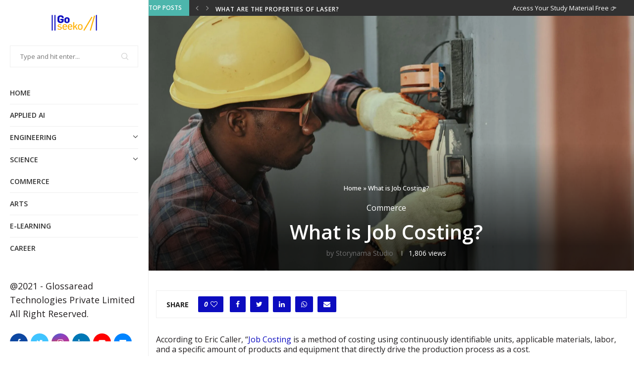

--- FILE ---
content_type: text/html; charset=UTF-8
request_url: https://www.goseeko.com/blog/what-is-job-costing/
body_size: 26297
content:
<!DOCTYPE html>
<html lang="en-US">
<head>
	<meta charset="UTF-8">
	<meta http-equiv="X-UA-Compatible" content="IE=edge">
	<meta name="viewport" content="width=device-width, initial-scale=1">
	<link rel="profile" href="http://gmpg.org/xfn/11" />
			<link rel="shortcut icon" href="https://www.goseeko.com/blog/wp-content/uploads/2021/09/GoSeeko_Stacked-logo-01.png" type="image/x-icon" />
		<link rel="apple-touch-icon" sizes="180x180" href="https://www.goseeko.com/blog/wp-content/uploads/2021/09/GoSeeko_Stacked-logo-01.png">
		<link rel="alternate" type="application/rss+xml" title="Goseeko blog RSS Feed" href="https://www.goseeko.com/blog/feed/" />
	<link rel="alternate" type="application/atom+xml" title="Goseeko blog Atom Feed" href="https://www.goseeko.com/blog/feed/atom/" />
	<link rel="pingback" href="https://www.goseeko.com/blog/xmlrpc.php" />
	<!--[if lt IE 9]>
	<script src="https://www.goseeko.com/blog/wp-content/themes/soledad/js/html5.js"></script>
	
	<![endif]-->
	<script async src="https://pagead2.googlesyndication.com/pagead/js/adsbygoogle.js?client=ca-pub-1426463772092978" crossorigin="anonymous"></script>
	<link rel='preconnect' href='https://fonts.googleapis.com' />
<link rel='preconnect' href='https://fonts.gstatic.com' />
<meta http-equiv='x-dns-prefetch-control' content='on'>
<link rel='dns-prefetch' href='//fonts.googleapis.com' />
<link rel='dns-prefetch' href='//fonts.gstatic.com' />
<link rel='dns-prefetch' href='//s.gravatar.com' />
<link rel='dns-prefetch' href='//www.google-analytics.com' />
<link rel='preload' as='image' href='https://www.goseeko.com/blog/wp-content/uploads/2022/07/Blue-logo_goseeko-1.png' type='image/png'>
<link rel='preload' as='font' href='https://www.goseeko.com/blog/wp-content/themes/soledad/fonts/fontawesome-webfont.woff2?v=4.7.0' type='font/woff2' crossorigin='anonymous' />
<link rel='preload' as='font' href='https://www.goseeko.com/blog/wp-content/themes/soledad/fonts/weathericons.woff2' type='font/woff2' crossorigin='anonymous' />
<link rel='preload' as='font' href='https://www.goseeko.com/blog/wp-content/plugins/penci-recipe/fonts/ficon.woff2' type='font/woff2' crossorigin='anonymous' />
<meta name='robots' content='index, follow, max-image-preview:large, max-snippet:-1, max-video-preview:-1' />
	<style>img:is([sizes="auto" i], [sizes^="auto," i]) { contain-intrinsic-size: 3000px 1500px }</style>
	
	<!-- This site is optimized with the Yoast SEO plugin v25.3.1 - https://yoast.com/wordpress/plugins/seo/ -->
	<title>What is Job Costing? - Goseeko blog</title>
	<meta name="description" content="Job Costing is a method of costing using continuously identifiable units, applicable materials that directly drive the production process." />
	<link rel="canonical" href="https://www.goseeko.com/blog/what-is-job-costing/" />
	<meta property="og:locale" content="en_US" />
	<meta property="og:type" content="article" />
	<meta property="og:title" content="What is Job Costing? - Goseeko blog" />
	<meta property="og:description" content="Job Costing is a method of costing using continuously identifiable units, applicable materials that directly drive the production process." />
	<meta property="og:url" content="https://www.goseeko.com/blog/what-is-job-costing/" />
	<meta property="og:site_name" content="Goseeko blog" />
	<meta property="article:publisher" content="https://www.facebook.com/goseeko" />
	<meta property="article:published_time" content="2021-08-03T04:38:09+00:00" />
	<meta property="article:modified_time" content="2021-10-30T07:39:54+00:00" />
	<meta property="og:image" content="https://www.goseeko.com/blog/wp-content/uploads/2021/07/emmanuel-ikwuegbu-_2AlIm-F6pw-unsplash-scaled-1.jpg" />
	<meta property="og:image:width" content="2560" />
	<meta property="og:image:height" content="1709" />
	<meta property="og:image:type" content="image/jpeg" />
	<meta name="author" content="Storynama Studio" />
	<meta name="twitter:card" content="summary_large_image" />
	<meta name="twitter:creator" content="@goseeko" />
	<meta name="twitter:site" content="@goseeko" />
	<meta name="twitter:label1" content="Written by" />
	<meta name="twitter:data1" content="Storynama Studio" />
	<meta name="twitter:label2" content="Est. reading time" />
	<meta name="twitter:data2" content="2 minutes" />
	<script type="application/ld+json" class="yoast-schema-graph">{"@context":"https://schema.org","@graph":[{"@type":"Article","@id":"https://www.goseeko.com/blog/what-is-job-costing/#article","isPartOf":{"@id":"https://www.goseeko.com/blog/what-is-job-costing/"},"author":{"name":"Storynama Studio","@id":"https://www.goseeko.com/blog/#/schema/person/d8e5e7981d3c232804ee1bb523974d62"},"headline":"What is Job Costing?","datePublished":"2021-08-03T04:38:09+00:00","dateModified":"2021-10-30T07:39:54+00:00","mainEntityOfPage":{"@id":"https://www.goseeko.com/blog/what-is-job-costing/"},"wordCount":419,"commentCount":0,"publisher":{"@id":"https://www.goseeko.com/blog/#organization"},"image":{"@id":"https://www.goseeko.com/blog/what-is-job-costing/#primaryimage"},"thumbnailUrl":"https://i0.wp.com/www.goseeko.com/blog/wp-content/uploads/2021/07/emmanuel-ikwuegbu-_2AlIm-F6pw-unsplash-scaled-1.jpg?fit=2560%2C1709&ssl=1","articleSection":["Commerce"],"inLanguage":"en-US","potentialAction":[{"@type":"CommentAction","name":"Comment","target":["https://www.goseeko.com/blog/what-is-job-costing/#respond"]}]},{"@type":"WebPage","@id":"https://www.goseeko.com/blog/what-is-job-costing/","url":"https://www.goseeko.com/blog/what-is-job-costing/","name":"What is Job Costing? - Goseeko blog","isPartOf":{"@id":"https://www.goseeko.com/blog/#website"},"primaryImageOfPage":{"@id":"https://www.goseeko.com/blog/what-is-job-costing/#primaryimage"},"image":{"@id":"https://www.goseeko.com/blog/what-is-job-costing/#primaryimage"},"thumbnailUrl":"https://i0.wp.com/www.goseeko.com/blog/wp-content/uploads/2021/07/emmanuel-ikwuegbu-_2AlIm-F6pw-unsplash-scaled-1.jpg?fit=2560%2C1709&ssl=1","datePublished":"2021-08-03T04:38:09+00:00","dateModified":"2021-10-30T07:39:54+00:00","description":"Job Costing is a method of costing using continuously identifiable units, applicable materials that directly drive the production process.","breadcrumb":{"@id":"https://www.goseeko.com/blog/what-is-job-costing/#breadcrumb"},"inLanguage":"en-US","potentialAction":[{"@type":"ReadAction","target":["https://www.goseeko.com/blog/what-is-job-costing/"]}]},{"@type":"ImageObject","inLanguage":"en-US","@id":"https://www.goseeko.com/blog/what-is-job-costing/#primaryimage","url":"https://i0.wp.com/www.goseeko.com/blog/wp-content/uploads/2021/07/emmanuel-ikwuegbu-_2AlIm-F6pw-unsplash-scaled-1.jpg?fit=2560%2C1709&ssl=1","contentUrl":"https://i0.wp.com/www.goseeko.com/blog/wp-content/uploads/2021/07/emmanuel-ikwuegbu-_2AlIm-F6pw-unsplash-scaled-1.jpg?fit=2560%2C1709&ssl=1","width":2560,"height":1709},{"@type":"BreadcrumbList","@id":"https://www.goseeko.com/blog/what-is-job-costing/#breadcrumb","itemListElement":[{"@type":"ListItem","position":1,"name":"Home","item":"https://www.goseeko.com/blog/"},{"@type":"ListItem","position":2,"name":"What is Job Costing?"}]},{"@type":"WebSite","@id":"https://www.goseeko.com/blog/#website","url":"https://www.goseeko.com/blog/","name":"Goseeko blog","description":"Learning beyond college, Students platform for life skills.","publisher":{"@id":"https://www.goseeko.com/blog/#organization"},"potentialAction":[{"@type":"SearchAction","target":{"@type":"EntryPoint","urlTemplate":"https://www.goseeko.com/blog/?s={search_term_string}"},"query-input":{"@type":"PropertyValueSpecification","valueRequired":true,"valueName":"search_term_string"}}],"inLanguage":"en-US"},{"@type":"Organization","@id":"https://www.goseeko.com/blog/#organization","name":"Goseeko.com","url":"https://www.goseeko.com/blog/","logo":{"@type":"ImageObject","inLanguage":"en-US","@id":"https://www.goseeko.com/blog/#/schema/logo/image/","url":"https://i1.wp.com/www.goseeko.com/blog/wp-content/uploads/2021/09/GoSeeko_Stacked-logo-01.png?fit=2471%2C2471&ssl=1","contentUrl":"https://i1.wp.com/www.goseeko.com/blog/wp-content/uploads/2021/09/GoSeeko_Stacked-logo-01.png?fit=2471%2C2471&ssl=1","width":2471,"height":2471,"caption":"Goseeko.com"},"image":{"@id":"https://www.goseeko.com/blog/#/schema/logo/image/"},"sameAs":["https://www.facebook.com/goseeko","https://x.com/goseeko","https://www.instagram.com/goseeko/"]},{"@type":"Person","@id":"https://www.goseeko.com/blog/#/schema/person/d8e5e7981d3c232804ee1bb523974d62","name":"Storynama Studio","image":{"@type":"ImageObject","inLanguage":"en-US","@id":"https://www.goseeko.com/blog/#/schema/person/image/","url":"https://secure.gravatar.com/avatar/c97f952d28b999fcccc56572958b241dd4d503777b536d6b04e3036c92735bc8?s=96&d=mm&r=g","contentUrl":"https://secure.gravatar.com/avatar/c97f952d28b999fcccc56572958b241dd4d503777b536d6b04e3036c92735bc8?s=96&d=mm&r=g","caption":"Storynama Studio"},"url":"https://www.goseeko.com/blog/author/storynama-studios/"}]}</script>
	<!-- / Yoast SEO plugin. -->


<link rel='dns-prefetch' href='//www.googletagmanager.com' />
<link rel='dns-prefetch' href='//stats.wp.com' />
<link rel='dns-prefetch' href='//fonts.googleapis.com' />
<link rel='dns-prefetch' href='//pagead2.googlesyndication.com' />
<link rel='preconnect' href='//i0.wp.com' />
<link rel='preconnect' href='//c0.wp.com' />
<link rel="alternate" type="application/rss+xml" title="Goseeko blog &raquo; Feed" href="https://www.goseeko.com/blog/feed/" />
<link rel="alternate" type="application/rss+xml" title="Goseeko blog &raquo; Comments Feed" href="https://www.goseeko.com/blog/comments/feed/" />
<link rel="alternate" type="application/rss+xml" title="Goseeko blog &raquo; What is Job Costing? Comments Feed" href="https://www.goseeko.com/blog/what-is-job-costing/feed/" />
<script type="text/javascript">
/* <![CDATA[ */
window._wpemojiSettings = {"baseUrl":"https:\/\/s.w.org\/images\/core\/emoji\/16.0.1\/72x72\/","ext":".png","svgUrl":"https:\/\/s.w.org\/images\/core\/emoji\/16.0.1\/svg\/","svgExt":".svg","source":{"concatemoji":"https:\/\/www.goseeko.com\/blog\/wp-includes\/js\/wp-emoji-release.min.js?ver=6.8.3"}};
/*! This file is auto-generated */
!function(s,n){var o,i,e;function c(e){try{var t={supportTests:e,timestamp:(new Date).valueOf()};sessionStorage.setItem(o,JSON.stringify(t))}catch(e){}}function p(e,t,n){e.clearRect(0,0,e.canvas.width,e.canvas.height),e.fillText(t,0,0);var t=new Uint32Array(e.getImageData(0,0,e.canvas.width,e.canvas.height).data),a=(e.clearRect(0,0,e.canvas.width,e.canvas.height),e.fillText(n,0,0),new Uint32Array(e.getImageData(0,0,e.canvas.width,e.canvas.height).data));return t.every(function(e,t){return e===a[t]})}function u(e,t){e.clearRect(0,0,e.canvas.width,e.canvas.height),e.fillText(t,0,0);for(var n=e.getImageData(16,16,1,1),a=0;a<n.data.length;a++)if(0!==n.data[a])return!1;return!0}function f(e,t,n,a){switch(t){case"flag":return n(e,"\ud83c\udff3\ufe0f\u200d\u26a7\ufe0f","\ud83c\udff3\ufe0f\u200b\u26a7\ufe0f")?!1:!n(e,"\ud83c\udde8\ud83c\uddf6","\ud83c\udde8\u200b\ud83c\uddf6")&&!n(e,"\ud83c\udff4\udb40\udc67\udb40\udc62\udb40\udc65\udb40\udc6e\udb40\udc67\udb40\udc7f","\ud83c\udff4\u200b\udb40\udc67\u200b\udb40\udc62\u200b\udb40\udc65\u200b\udb40\udc6e\u200b\udb40\udc67\u200b\udb40\udc7f");case"emoji":return!a(e,"\ud83e\udedf")}return!1}function g(e,t,n,a){var r="undefined"!=typeof WorkerGlobalScope&&self instanceof WorkerGlobalScope?new OffscreenCanvas(300,150):s.createElement("canvas"),o=r.getContext("2d",{willReadFrequently:!0}),i=(o.textBaseline="top",o.font="600 32px Arial",{});return e.forEach(function(e){i[e]=t(o,e,n,a)}),i}function t(e){var t=s.createElement("script");t.src=e,t.defer=!0,s.head.appendChild(t)}"undefined"!=typeof Promise&&(o="wpEmojiSettingsSupports",i=["flag","emoji"],n.supports={everything:!0,everythingExceptFlag:!0},e=new Promise(function(e){s.addEventListener("DOMContentLoaded",e,{once:!0})}),new Promise(function(t){var n=function(){try{var e=JSON.parse(sessionStorage.getItem(o));if("object"==typeof e&&"number"==typeof e.timestamp&&(new Date).valueOf()<e.timestamp+604800&&"object"==typeof e.supportTests)return e.supportTests}catch(e){}return null}();if(!n){if("undefined"!=typeof Worker&&"undefined"!=typeof OffscreenCanvas&&"undefined"!=typeof URL&&URL.createObjectURL&&"undefined"!=typeof Blob)try{var e="postMessage("+g.toString()+"("+[JSON.stringify(i),f.toString(),p.toString(),u.toString()].join(",")+"));",a=new Blob([e],{type:"text/javascript"}),r=new Worker(URL.createObjectURL(a),{name:"wpTestEmojiSupports"});return void(r.onmessage=function(e){c(n=e.data),r.terminate(),t(n)})}catch(e){}c(n=g(i,f,p,u))}t(n)}).then(function(e){for(var t in e)n.supports[t]=e[t],n.supports.everything=n.supports.everything&&n.supports[t],"flag"!==t&&(n.supports.everythingExceptFlag=n.supports.everythingExceptFlag&&n.supports[t]);n.supports.everythingExceptFlag=n.supports.everythingExceptFlag&&!n.supports.flag,n.DOMReady=!1,n.readyCallback=function(){n.DOMReady=!0}}).then(function(){return e}).then(function(){var e;n.supports.everything||(n.readyCallback(),(e=n.source||{}).concatemoji?t(e.concatemoji):e.wpemoji&&e.twemoji&&(t(e.twemoji),t(e.wpemoji)))}))}((window,document),window._wpemojiSettings);
/* ]]> */
</script>
<style id='wp-emoji-styles-inline-css' type='text/css'>

	img.wp-smiley, img.emoji {
		display: inline !important;
		border: none !important;
		box-shadow: none !important;
		height: 1em !important;
		width: 1em !important;
		margin: 0 0.07em !important;
		vertical-align: -0.1em !important;
		background: none !important;
		padding: 0 !important;
	}
</style>
<link rel='stylesheet' id='wp-block-library-css' href='https://c0.wp.com/c/6.8.3/wp-includes/css/dist/block-library/style.min.css' type='text/css' media='all' />
<style id='wp-block-library-theme-inline-css' type='text/css'>
.wp-block-audio :where(figcaption){color:#555;font-size:13px;text-align:center}.is-dark-theme .wp-block-audio :where(figcaption){color:#ffffffa6}.wp-block-audio{margin:0 0 1em}.wp-block-code{border:1px solid #ccc;border-radius:4px;font-family:Menlo,Consolas,monaco,monospace;padding:.8em 1em}.wp-block-embed :where(figcaption){color:#555;font-size:13px;text-align:center}.is-dark-theme .wp-block-embed :where(figcaption){color:#ffffffa6}.wp-block-embed{margin:0 0 1em}.blocks-gallery-caption{color:#555;font-size:13px;text-align:center}.is-dark-theme .blocks-gallery-caption{color:#ffffffa6}:root :where(.wp-block-image figcaption){color:#555;font-size:13px;text-align:center}.is-dark-theme :root :where(.wp-block-image figcaption){color:#ffffffa6}.wp-block-image{margin:0 0 1em}.wp-block-pullquote{border-bottom:4px solid;border-top:4px solid;color:currentColor;margin-bottom:1.75em}.wp-block-pullquote cite,.wp-block-pullquote footer,.wp-block-pullquote__citation{color:currentColor;font-size:.8125em;font-style:normal;text-transform:uppercase}.wp-block-quote{border-left:.25em solid;margin:0 0 1.75em;padding-left:1em}.wp-block-quote cite,.wp-block-quote footer{color:currentColor;font-size:.8125em;font-style:normal;position:relative}.wp-block-quote:where(.has-text-align-right){border-left:none;border-right:.25em solid;padding-left:0;padding-right:1em}.wp-block-quote:where(.has-text-align-center){border:none;padding-left:0}.wp-block-quote.is-large,.wp-block-quote.is-style-large,.wp-block-quote:where(.is-style-plain){border:none}.wp-block-search .wp-block-search__label{font-weight:700}.wp-block-search__button{border:1px solid #ccc;padding:.375em .625em}:where(.wp-block-group.has-background){padding:1.25em 2.375em}.wp-block-separator.has-css-opacity{opacity:.4}.wp-block-separator{border:none;border-bottom:2px solid;margin-left:auto;margin-right:auto}.wp-block-separator.has-alpha-channel-opacity{opacity:1}.wp-block-separator:not(.is-style-wide):not(.is-style-dots){width:100px}.wp-block-separator.has-background:not(.is-style-dots){border-bottom:none;height:1px}.wp-block-separator.has-background:not(.is-style-wide):not(.is-style-dots){height:2px}.wp-block-table{margin:0 0 1em}.wp-block-table td,.wp-block-table th{word-break:normal}.wp-block-table :where(figcaption){color:#555;font-size:13px;text-align:center}.is-dark-theme .wp-block-table :where(figcaption){color:#ffffffa6}.wp-block-video :where(figcaption){color:#555;font-size:13px;text-align:center}.is-dark-theme .wp-block-video :where(figcaption){color:#ffffffa6}.wp-block-video{margin:0 0 1em}:root :where(.wp-block-template-part.has-background){margin-bottom:0;margin-top:0;padding:1.25em 2.375em}
</style>
<style id='classic-theme-styles-inline-css' type='text/css'>
/*! This file is auto-generated */
.wp-block-button__link{color:#fff;background-color:#32373c;border-radius:9999px;box-shadow:none;text-decoration:none;padding:calc(.667em + 2px) calc(1.333em + 2px);font-size:1.125em}.wp-block-file__button{background:#32373c;color:#fff;text-decoration:none}
</style>
<link rel='stylesheet' id='mediaelement-css' href='https://c0.wp.com/c/6.8.3/wp-includes/js/mediaelement/mediaelementplayer-legacy.min.css' type='text/css' media='all' />
<link rel='stylesheet' id='wp-mediaelement-css' href='https://c0.wp.com/c/6.8.3/wp-includes/js/mediaelement/wp-mediaelement.min.css' type='text/css' media='all' />
<style id='jetpack-sharing-buttons-style-inline-css' type='text/css'>
.jetpack-sharing-buttons__services-list{display:flex;flex-direction:row;flex-wrap:wrap;gap:0;list-style-type:none;margin:5px;padding:0}.jetpack-sharing-buttons__services-list.has-small-icon-size{font-size:12px}.jetpack-sharing-buttons__services-list.has-normal-icon-size{font-size:16px}.jetpack-sharing-buttons__services-list.has-large-icon-size{font-size:24px}.jetpack-sharing-buttons__services-list.has-huge-icon-size{font-size:36px}@media print{.jetpack-sharing-buttons__services-list{display:none!important}}.editor-styles-wrapper .wp-block-jetpack-sharing-buttons{gap:0;padding-inline-start:0}ul.jetpack-sharing-buttons__services-list.has-background{padding:1.25em 2.375em}
</style>
<style id='global-styles-inline-css' type='text/css'>
:root{--wp--preset--aspect-ratio--square: 1;--wp--preset--aspect-ratio--4-3: 4/3;--wp--preset--aspect-ratio--3-4: 3/4;--wp--preset--aspect-ratio--3-2: 3/2;--wp--preset--aspect-ratio--2-3: 2/3;--wp--preset--aspect-ratio--16-9: 16/9;--wp--preset--aspect-ratio--9-16: 9/16;--wp--preset--color--black: #000000;--wp--preset--color--cyan-bluish-gray: #abb8c3;--wp--preset--color--white: #ffffff;--wp--preset--color--pale-pink: #f78da7;--wp--preset--color--vivid-red: #cf2e2e;--wp--preset--color--luminous-vivid-orange: #ff6900;--wp--preset--color--luminous-vivid-amber: #fcb900;--wp--preset--color--light-green-cyan: #7bdcb5;--wp--preset--color--vivid-green-cyan: #00d084;--wp--preset--color--pale-cyan-blue: #8ed1fc;--wp--preset--color--vivid-cyan-blue: #0693e3;--wp--preset--color--vivid-purple: #9b51e0;--wp--preset--gradient--vivid-cyan-blue-to-vivid-purple: linear-gradient(135deg,rgba(6,147,227,1) 0%,rgb(155,81,224) 100%);--wp--preset--gradient--light-green-cyan-to-vivid-green-cyan: linear-gradient(135deg,rgb(122,220,180) 0%,rgb(0,208,130) 100%);--wp--preset--gradient--luminous-vivid-amber-to-luminous-vivid-orange: linear-gradient(135deg,rgba(252,185,0,1) 0%,rgba(255,105,0,1) 100%);--wp--preset--gradient--luminous-vivid-orange-to-vivid-red: linear-gradient(135deg,rgba(255,105,0,1) 0%,rgb(207,46,46) 100%);--wp--preset--gradient--very-light-gray-to-cyan-bluish-gray: linear-gradient(135deg,rgb(238,238,238) 0%,rgb(169,184,195) 100%);--wp--preset--gradient--cool-to-warm-spectrum: linear-gradient(135deg,rgb(74,234,220) 0%,rgb(151,120,209) 20%,rgb(207,42,186) 40%,rgb(238,44,130) 60%,rgb(251,105,98) 80%,rgb(254,248,76) 100%);--wp--preset--gradient--blush-light-purple: linear-gradient(135deg,rgb(255,206,236) 0%,rgb(152,150,240) 100%);--wp--preset--gradient--blush-bordeaux: linear-gradient(135deg,rgb(254,205,165) 0%,rgb(254,45,45) 50%,rgb(107,0,62) 100%);--wp--preset--gradient--luminous-dusk: linear-gradient(135deg,rgb(255,203,112) 0%,rgb(199,81,192) 50%,rgb(65,88,208) 100%);--wp--preset--gradient--pale-ocean: linear-gradient(135deg,rgb(255,245,203) 0%,rgb(182,227,212) 50%,rgb(51,167,181) 100%);--wp--preset--gradient--electric-grass: linear-gradient(135deg,rgb(202,248,128) 0%,rgb(113,206,126) 100%);--wp--preset--gradient--midnight: linear-gradient(135deg,rgb(2,3,129) 0%,rgb(40,116,252) 100%);--wp--preset--font-size--small: 12px;--wp--preset--font-size--medium: 20px;--wp--preset--font-size--large: 32px;--wp--preset--font-size--x-large: 42px;--wp--preset--font-size--normal: 14px;--wp--preset--font-size--huge: 42px;--wp--preset--spacing--20: 0.44rem;--wp--preset--spacing--30: 0.67rem;--wp--preset--spacing--40: 1rem;--wp--preset--spacing--50: 1.5rem;--wp--preset--spacing--60: 2.25rem;--wp--preset--spacing--70: 3.38rem;--wp--preset--spacing--80: 5.06rem;--wp--preset--shadow--natural: 6px 6px 9px rgba(0, 0, 0, 0.2);--wp--preset--shadow--deep: 12px 12px 50px rgba(0, 0, 0, 0.4);--wp--preset--shadow--sharp: 6px 6px 0px rgba(0, 0, 0, 0.2);--wp--preset--shadow--outlined: 6px 6px 0px -3px rgba(255, 255, 255, 1), 6px 6px rgba(0, 0, 0, 1);--wp--preset--shadow--crisp: 6px 6px 0px rgba(0, 0, 0, 1);}:where(.is-layout-flex){gap: 0.5em;}:where(.is-layout-grid){gap: 0.5em;}body .is-layout-flex{display: flex;}.is-layout-flex{flex-wrap: wrap;align-items: center;}.is-layout-flex > :is(*, div){margin: 0;}body .is-layout-grid{display: grid;}.is-layout-grid > :is(*, div){margin: 0;}:where(.wp-block-columns.is-layout-flex){gap: 2em;}:where(.wp-block-columns.is-layout-grid){gap: 2em;}:where(.wp-block-post-template.is-layout-flex){gap: 1.25em;}:where(.wp-block-post-template.is-layout-grid){gap: 1.25em;}.has-black-color{color: var(--wp--preset--color--black) !important;}.has-cyan-bluish-gray-color{color: var(--wp--preset--color--cyan-bluish-gray) !important;}.has-white-color{color: var(--wp--preset--color--white) !important;}.has-pale-pink-color{color: var(--wp--preset--color--pale-pink) !important;}.has-vivid-red-color{color: var(--wp--preset--color--vivid-red) !important;}.has-luminous-vivid-orange-color{color: var(--wp--preset--color--luminous-vivid-orange) !important;}.has-luminous-vivid-amber-color{color: var(--wp--preset--color--luminous-vivid-amber) !important;}.has-light-green-cyan-color{color: var(--wp--preset--color--light-green-cyan) !important;}.has-vivid-green-cyan-color{color: var(--wp--preset--color--vivid-green-cyan) !important;}.has-pale-cyan-blue-color{color: var(--wp--preset--color--pale-cyan-blue) !important;}.has-vivid-cyan-blue-color{color: var(--wp--preset--color--vivid-cyan-blue) !important;}.has-vivid-purple-color{color: var(--wp--preset--color--vivid-purple) !important;}.has-black-background-color{background-color: var(--wp--preset--color--black) !important;}.has-cyan-bluish-gray-background-color{background-color: var(--wp--preset--color--cyan-bluish-gray) !important;}.has-white-background-color{background-color: var(--wp--preset--color--white) !important;}.has-pale-pink-background-color{background-color: var(--wp--preset--color--pale-pink) !important;}.has-vivid-red-background-color{background-color: var(--wp--preset--color--vivid-red) !important;}.has-luminous-vivid-orange-background-color{background-color: var(--wp--preset--color--luminous-vivid-orange) !important;}.has-luminous-vivid-amber-background-color{background-color: var(--wp--preset--color--luminous-vivid-amber) !important;}.has-light-green-cyan-background-color{background-color: var(--wp--preset--color--light-green-cyan) !important;}.has-vivid-green-cyan-background-color{background-color: var(--wp--preset--color--vivid-green-cyan) !important;}.has-pale-cyan-blue-background-color{background-color: var(--wp--preset--color--pale-cyan-blue) !important;}.has-vivid-cyan-blue-background-color{background-color: var(--wp--preset--color--vivid-cyan-blue) !important;}.has-vivid-purple-background-color{background-color: var(--wp--preset--color--vivid-purple) !important;}.has-black-border-color{border-color: var(--wp--preset--color--black) !important;}.has-cyan-bluish-gray-border-color{border-color: var(--wp--preset--color--cyan-bluish-gray) !important;}.has-white-border-color{border-color: var(--wp--preset--color--white) !important;}.has-pale-pink-border-color{border-color: var(--wp--preset--color--pale-pink) !important;}.has-vivid-red-border-color{border-color: var(--wp--preset--color--vivid-red) !important;}.has-luminous-vivid-orange-border-color{border-color: var(--wp--preset--color--luminous-vivid-orange) !important;}.has-luminous-vivid-amber-border-color{border-color: var(--wp--preset--color--luminous-vivid-amber) !important;}.has-light-green-cyan-border-color{border-color: var(--wp--preset--color--light-green-cyan) !important;}.has-vivid-green-cyan-border-color{border-color: var(--wp--preset--color--vivid-green-cyan) !important;}.has-pale-cyan-blue-border-color{border-color: var(--wp--preset--color--pale-cyan-blue) !important;}.has-vivid-cyan-blue-border-color{border-color: var(--wp--preset--color--vivid-cyan-blue) !important;}.has-vivid-purple-border-color{border-color: var(--wp--preset--color--vivid-purple) !important;}.has-vivid-cyan-blue-to-vivid-purple-gradient-background{background: var(--wp--preset--gradient--vivid-cyan-blue-to-vivid-purple) !important;}.has-light-green-cyan-to-vivid-green-cyan-gradient-background{background: var(--wp--preset--gradient--light-green-cyan-to-vivid-green-cyan) !important;}.has-luminous-vivid-amber-to-luminous-vivid-orange-gradient-background{background: var(--wp--preset--gradient--luminous-vivid-amber-to-luminous-vivid-orange) !important;}.has-luminous-vivid-orange-to-vivid-red-gradient-background{background: var(--wp--preset--gradient--luminous-vivid-orange-to-vivid-red) !important;}.has-very-light-gray-to-cyan-bluish-gray-gradient-background{background: var(--wp--preset--gradient--very-light-gray-to-cyan-bluish-gray) !important;}.has-cool-to-warm-spectrum-gradient-background{background: var(--wp--preset--gradient--cool-to-warm-spectrum) !important;}.has-blush-light-purple-gradient-background{background: var(--wp--preset--gradient--blush-light-purple) !important;}.has-blush-bordeaux-gradient-background{background: var(--wp--preset--gradient--blush-bordeaux) !important;}.has-luminous-dusk-gradient-background{background: var(--wp--preset--gradient--luminous-dusk) !important;}.has-pale-ocean-gradient-background{background: var(--wp--preset--gradient--pale-ocean) !important;}.has-electric-grass-gradient-background{background: var(--wp--preset--gradient--electric-grass) !important;}.has-midnight-gradient-background{background: var(--wp--preset--gradient--midnight) !important;}.has-small-font-size{font-size: var(--wp--preset--font-size--small) !important;}.has-medium-font-size{font-size: var(--wp--preset--font-size--medium) !important;}.has-large-font-size{font-size: var(--wp--preset--font-size--large) !important;}.has-x-large-font-size{font-size: var(--wp--preset--font-size--x-large) !important;}
:where(.wp-block-post-template.is-layout-flex){gap: 1.25em;}:where(.wp-block-post-template.is-layout-grid){gap: 1.25em;}
:where(.wp-block-columns.is-layout-flex){gap: 2em;}:where(.wp-block-columns.is-layout-grid){gap: 2em;}
:root :where(.wp-block-pullquote){font-size: 1.5em;line-height: 1.6;}
</style>
<link rel='stylesheet' id='penci-oswald-css' href='//fonts.googleapis.com/css?family=Oswald%3A400&#038;display=swap&#038;ver=6.8.3' type='text/css' media='all' />
<link rel='stylesheet' id='pafe-extension-style-free-css' href='https://www.goseeko.com/blog/wp-content/plugins/piotnet-addons-for-elementor/assets/css/minify/extension.min.css?ver=2.4.13' type='text/css' media='all' />
<link rel="preload" as="style" onload="this.rel='stylesheet'" id="penci-fonts-css" href="//fonts.googleapis.com/css?family=PT+Serif%3A300%2C300italic%2C400%2C400italic%2C500%2C500italic%2C600%2C600italic%2C700%2C700italic%2C800%2C800italic%7CPlayfair+Display+SC%3A300%2C300italic%2C400%2C400italic%2C500%2C500italic%2C600%2C600italic%2C700%2C700italic%2C800%2C800italic%7CMontserrat%3A300%2C300italic%2C400%2C400italic%2C500%2C500italic%2C600%2C600italic%2C700%2C700italic%2C800%2C800italic%7COpen+Sans%3A300%2C300italic%2C400%2C400italic%2C500%2C500italic%2C600%2C600italic%2C700%2C700italic%2C800%2C800italic%26subset%3Dlatin%2Ccyrillic%2Ccyrillic-ext%2Cgreek%2Cgreek-ext%2Clatin-ext&#038;display=swap&#038;ver=1.0" type="text/css" media="all">
<noscript><link id="penci-fonts-css" rel="stylesheet" href="//fonts.googleapis.com/css?family=PT+Serif%3A300%2C300italic%2C400%2C400italic%2C500%2C500italic%2C600%2C600italic%2C700%2C700italic%2C800%2C800italic%7CPlayfair+Display+SC%3A300%2C300italic%2C400%2C400italic%2C500%2C500italic%2C600%2C600italic%2C700%2C700italic%2C800%2C800italic%7CMontserrat%3A300%2C300italic%2C400%2C400italic%2C500%2C500italic%2C600%2C600italic%2C700%2C700italic%2C800%2C800italic%7COpen+Sans%3A300%2C300italic%2C400%2C400italic%2C500%2C500italic%2C600%2C600italic%2C700%2C700italic%2C800%2C800italic%26subset%3Dlatin%2Ccyrillic%2Ccyrillic-ext%2Cgreek%2Cgreek-ext%2Clatin-ext&#038;display=swap&#038;ver=1.0"></noscript>
<link rel='stylesheet' id='penci-main-style-css' href='https://www.goseeko.com/blog/wp-content/themes/soledad/main.css?ver=7.9.6' type='text/css' media='all' />
<link rel='stylesheet' id='penci-font-awesomeold-css' href='https://www.goseeko.com/blog/wp-content/themes/soledad/css/font-awesome.4.7.0.swap.min.css?ver=4.7.0' type='text/css' media='all' />
<link rel='stylesheet' id='penci-font-iweather-css' href='https://www.goseeko.com/blog/wp-content/themes/soledad/css/weather-icon.swap.css?ver=2.0' type='text/css' media='all' />
<link rel='stylesheet' id='penci_icon-css' href='https://www.goseeko.com/blog/wp-content/themes/soledad/css/penci-icon.css?ver=7.9.6' type='text/css' media='all' />
<link rel='stylesheet' id='penci_style-css' href='https://www.goseeko.com/blog/wp-content/themes/soledad/style.css?ver=7.9.6' type='text/css' media='all' />
<link rel='stylesheet' id='penci-recipe-css-css' href='https://www.goseeko.com/blog/wp-content/plugins/penci-recipe/css/recipe.css?ver=3.0' type='text/css' media='all' />
<script type="text/javascript" src="https://c0.wp.com/c/6.8.3/wp-includes/js/jquery/jquery.min.js" id="jquery-core-js"></script>
<script type="text/javascript" src="https://c0.wp.com/c/6.8.3/wp-includes/js/jquery/jquery-migrate.min.js" id="jquery-migrate-js"></script>
<script type="text/javascript" src="https://www.goseeko.com/blog/wp-content/plugins/piotnet-addons-for-elementor/assets/js/minify/extension.min.js?ver=2.4.13" id="pafe-extension-free-js"></script>

<!-- Google tag (gtag.js) snippet added by Site Kit -->

<!-- Google Analytics snippet added by Site Kit -->
<script type="text/javascript" src="https://www.googletagmanager.com/gtag/js?id=GT-PZV7QQ9X" id="google_gtagjs-js" async></script>
<script type="text/javascript" id="google_gtagjs-js-after">
/* <![CDATA[ */
window.dataLayer = window.dataLayer || [];function gtag(){dataLayer.push(arguments);}
gtag("set","linker",{"domains":["www.goseeko.com"]});
gtag("js", new Date());
gtag("set", "developer_id.dZTNiMT", true);
gtag("config", "GT-PZV7QQ9X");
 window._googlesitekit = window._googlesitekit || {}; window._googlesitekit.throttledEvents = []; window._googlesitekit.gtagEvent = (name, data) => { var key = JSON.stringify( { name, data } ); if ( !! window._googlesitekit.throttledEvents[ key ] ) { return; } window._googlesitekit.throttledEvents[ key ] = true; setTimeout( () => { delete window._googlesitekit.throttledEvents[ key ]; }, 5 ); gtag( "event", name, { ...data, event_source: "site-kit" } ); }; 
/* ]]> */
</script>

<!-- End Google tag (gtag.js) snippet added by Site Kit -->
<link rel="https://api.w.org/" href="https://www.goseeko.com/blog/wp-json/" /><link rel="alternate" title="JSON" type="application/json" href="https://www.goseeko.com/blog/wp-json/wp/v2/posts/4892" /><link rel="EditURI" type="application/rsd+xml" title="RSD" href="https://www.goseeko.com/blog/xmlrpc.php?rsd" />
<meta name="generator" content="WordPress 6.8.3" />
<link rel='shortlink' href='https://www.goseeko.com/blog/?p=4892' />
<link rel="alternate" title="oEmbed (JSON)" type="application/json+oembed" href="https://www.goseeko.com/blog/wp-json/oembed/1.0/embed?url=https%3A%2F%2Fwww.goseeko.com%2Fblog%2Fwhat-is-job-costing%2F" />
<link rel="alternate" title="oEmbed (XML)" type="text/xml+oembed" href="https://www.goseeko.com/blog/wp-json/oembed/1.0/embed?url=https%3A%2F%2Fwww.goseeko.com%2Fblog%2Fwhat-is-job-costing%2F&#038;format=xml" />
<meta name="generator" content="Site Kit by Google 1.157.0" /><script>
    window.addEventListener("load", function (event) {
        try {
            if (localStorage.next_url && localStorage.userToken) {
                // var allLinks = document.querySelectorAll('[href="https://www.goseeko.com/course/register"]');
                var allLinks = document.getElementsByClassName("penci-ercol-25 penci-ercol-order-3 penci-sticky-sb penci-sidebarSC elementor-column elementor-col-25 elementor-inner-column elementor-element elementor-element-a96d338")[0].getElementsByTagName('a')
                for (var i = 0; i < allLinks.length; i++) {
                    allLinks[i].href = "https://www.goseeko.com/studymaterial/" + localStorage.next_url
                }
                var allLinks = document.getElementsByClassName("penci-ercol-25 penci-ercol-order-3 penci-sticky-sb penci-sidebarSC elementor-column elementor-col-25 elementor-inner-column elementor-element elementor-element-be6f59e")[0].getElementsByTagName('a')
                for (var i = 0; i < allLinks.length; i++) {
                    allLinks[i].href = "https://www.goseeko.com/studymaterial/" + localStorage.next_url
                }
            }
        } catch (eaeds) { }
        try {
            const mediaQuery = window.matchMedia('(min-width: 768px)')
            mediaQuery.addListener(handleTabletChange)
            handleTabletChange(mediaQuery)
        } catch (eaeds) { }
        try {
            document.getElementById('testimonialsMobBtn').onclick = function() {
                localStorage.setItem("footerTestimonial","1")
                window.location.href = `https://www.goseeko.com/`
            }
            document.getElementById('testimonialsBtn').onclick = function() {
                localStorage.setItem("footerTestimonial","1")
                window.location.href = `https://www.goseeko.com/`
            }
            document.getElementById('testimonialsBtn').style.cursor = "pointer"
        } catch (eaeds) { }
    })

    function handleTabletChange(e) {
        if (e.matches) {
        } else {
            document.getElementsByClassName("penci-single-block")[0].style.padding = "0 16px"
        }
    }
</script>
<meta name="google-adsense-account" content="ca-pub-6724970034707392"/>
<!-- Google Tag Manager -->
<script>(function(w,d,s,l,i){w[l]=w[l]||[];w[l].push({'gtm.start':
new Date().getTime(),event:'gtm.js'});var f=d.getElementsByTagName(s)[0],
j=d.createElement(s),dl=l!='dataLayer'?'&l='+l:'';j.async=true;j.src=
'https://www.googletagmanager.com/gtm.js?id='+i+dl;f.parentNode.insertBefore(j,f);
})(window,document,'script','dataLayer','GTM-PXR552DD');</script>
<!-- End Google Tag Manager -->	<style type="text/css">
																											</style>
	<style>img#wpstats{display:none}</style>
		<script>var portfolioDataJs = portfolioDataJs || [];</script><!-- Analytics by WP Statistics - https://wp-statistics.com -->
<style id="penci-custom-style" type="text/css">body{ --pcbg-cl: #fff; --pctext-cl: #313131; --pcborder-cl: #dedede; --pcheading-cl: #313131; --pcmeta-cl: #888888; --pcaccent-cl: #6eb48c; --pcbody-font: 'PT Serif', serif; --pchead-font: 'Raleway', sans-serif; --pchead-wei: bold; } .single .penci-single-featured-img{ padding-top: 33.3333% !important; } body { --pchead-font: 'Open Sans', sans-serif; } body { --pcbody-font: 'Open Sans', sans-serif; } p{ line-height: 1.8; } #main #bbpress-forums .bbp-login-form fieldset.bbp-form select, #main #bbpress-forums .bbp-login-form .bbp-form input[type="password"], #main #bbpress-forums .bbp-login-form .bbp-form input[type="text"], .penci-login-register input[type="email"], .penci-login-register input[type="text"], .penci-login-register input[type="password"], .penci-login-register input[type="number"], body, textarea, #respond textarea, .widget input[type="text"], .widget input[type="email"], .widget input[type="date"], .widget input[type="number"], .wpcf7 textarea, .mc4wp-form input, #respond input, div.wpforms-container .wpforms-form.wpforms-form input[type=date], div.wpforms-container .wpforms-form.wpforms-form input[type=datetime], div.wpforms-container .wpforms-form.wpforms-form input[type=datetime-local], div.wpforms-container .wpforms-form.wpforms-form input[type=email], div.wpforms-container .wpforms-form.wpforms-form input[type=month], div.wpforms-container .wpforms-form.wpforms-form input[type=number], div.wpforms-container .wpforms-form.wpforms-form input[type=password], div.wpforms-container .wpforms-form.wpforms-form input[type=range], div.wpforms-container .wpforms-form.wpforms-form input[type=search], div.wpforms-container .wpforms-form.wpforms-form input[type=tel], div.wpforms-container .wpforms-form.wpforms-form input[type=text], div.wpforms-container .wpforms-form.wpforms-form input[type=time], div.wpforms-container .wpforms-form.wpforms-form input[type=url], div.wpforms-container .wpforms-form.wpforms-form input[type=week], div.wpforms-container .wpforms-form.wpforms-form select, div.wpforms-container .wpforms-form.wpforms-form textarea, .wpcf7 input, form.pc-searchform input.search-input, ul.homepage-featured-boxes .penci-fea-in h4, .widget.widget_categories ul li span.category-item-count, .about-widget .about-me-heading, .widget ul.side-newsfeed li .side-item .side-item-text .side-item-meta { font-weight: 400 } #navigation .menu li a, .penci-menu-hbg .menu li a, #sidebar-nav .menu li a { font-family: 'Open Sans', sans-serif; font-weight: normal; } .penci-hide-tagupdated{ display: none !important; } body, .widget ul li a{ font-size: 18px; } .widget ul li, .post-entry, p, .post-entry p { font-size: 18px; line-height: 1.8; } .widget ul li, .post-entry, p, .post-entry p{ line-height: 1.3; } body { --pchead-wei: 600; } .featured-area .penci-image-holder, .featured-area .penci-slider4-overlay, .featured-area .penci-slide-overlay .overlay-link, .featured-style-29 .featured-slider-overlay, .penci-slider38-overlay{ border-radius: ; -webkit-border-radius: ; } .penci-featured-content-right:before{ border-top-right-radius: ; border-bottom-right-radius: ; } .penci-flat-overlay .penci-slide-overlay .penci-mag-featured-content:before{ border-bottom-left-radius: ; border-bottom-right-radius: ; } .penci-mega-thumbnail .penci-image-holder{ border-radius: ; -webkit-border-radius: ; } #navigation .menu li a, .penci-menu-hbg .menu li a, #sidebar-nav .menu li a { font-weight: 600; } body.penci-body-boxed { background-attachment:fixed; } body.penci-body-boxed { background-size:cover; } #logo a { max-width:100px; width: 100%; } @media only screen and (max-width: 960px) and (min-width: 768px){ #logo img{ max-width: 100%; } } .penci-page-container-smaller { max-width:500px; } .error-image{ padding-bottom: 0; } .error-image:after{ content: none; display: none; } .error-404 .sub-heading-text-404{ font-size: 20px; } .error-404 .go-back-home a{ font-size: 16px; } .error-404 .go-back-home a{ color: #0c0cbf; } body{ --pcborder-cl: #eeeeee; } #main #bbpress-forums .bbp-login-form fieldset.bbp-form select, #main #bbpress-forums .bbp-login-form .bbp-form input[type="password"], #main #bbpress-forums .bbp-login-form .bbp-form input[type="text"], .widget ul li, .grid-mixed, .penci-post-box-meta, .penci-pagination.penci-ajax-more a.penci-ajax-more-button, .widget-social a i, .penci-home-popular-posts, .header-header-1.has-bottom-line, .header-header-4.has-bottom-line, .header-header-7.has-bottom-line, .container-single .post-entry .post-tags a,.tags-share-box.tags-share-box-2_3,.tags-share-box.tags-share-box-top, .tags-share-box, .post-author, .post-pagination, .post-related, .post-comments .post-title-box, .comments .comment, #respond textarea, .wpcf7 textarea, #respond input, div.wpforms-container .wpforms-form.wpforms-form input[type=date], div.wpforms-container .wpforms-form.wpforms-form input[type=datetime], div.wpforms-container .wpforms-form.wpforms-form input[type=datetime-local], div.wpforms-container .wpforms-form.wpforms-form input[type=email], div.wpforms-container .wpforms-form.wpforms-form input[type=month], div.wpforms-container .wpforms-form.wpforms-form input[type=number], div.wpforms-container .wpforms-form.wpforms-form input[type=password], div.wpforms-container .wpforms-form.wpforms-form input[type=range], div.wpforms-container .wpforms-form.wpforms-form input[type=search], div.wpforms-container .wpforms-form.wpforms-form input[type=tel], div.wpforms-container .wpforms-form.wpforms-form input[type=text], div.wpforms-container .wpforms-form.wpforms-form input[type=time], div.wpforms-container .wpforms-form.wpforms-form input[type=url], div.wpforms-container .wpforms-form.wpforms-form input[type=week], div.wpforms-container .wpforms-form.wpforms-form select, div.wpforms-container .wpforms-form.wpforms-form textarea, .wpcf7 input, .widget_wysija input, #respond h3, form.pc-searchform input.search-input, .post-password-form input[type="text"], .post-password-form input[type="email"], .post-password-form input[type="password"], .post-password-form input[type="number"], .penci-recipe, .penci-recipe-heading, .penci-recipe-ingredients, .penci-recipe-notes, .penci-pagination ul.page-numbers li span, .penci-pagination ul.page-numbers li a, #comments_pagination span, #comments_pagination a, body.author .post-author, .tags-share-box.hide-tags.page-share, .penci-grid li.list-post, .penci-grid li.list-boxed-post-2 .content-boxed-2, .home-featured-cat-content .mag-post-box, .home-featured-cat-content.style-2 .mag-post-box.first-post, .home-featured-cat-content.style-10 .mag-post-box.first-post, .widget select, .widget ul ul, .widget input[type="text"], .widget input[type="email"], .widget input[type="date"], .widget input[type="number"], .widget input[type="search"], .widget .tagcloud a, #wp-calendar tbody td, .woocommerce div.product .entry-summary div[itemprop="description"] td, .woocommerce div.product .entry-summary div[itemprop="description"] th, .woocommerce div.product .woocommerce-tabs #tab-description td, .woocommerce div.product .woocommerce-tabs #tab-description th, .woocommerce-product-details__short-description td, th, .woocommerce ul.cart_list li, .woocommerce ul.product_list_widget li, .woocommerce .widget_shopping_cart .total, .woocommerce.widget_shopping_cart .total, .woocommerce .woocommerce-product-search input[type="search"], .woocommerce nav.woocommerce-pagination ul li a, .woocommerce nav.woocommerce-pagination ul li span, .woocommerce div.product .product_meta, .woocommerce div.product .woocommerce-tabs ul.tabs, .woocommerce div.product .related > h2, .woocommerce div.product .upsells > h2, .woocommerce #reviews #comments ol.commentlist li .comment-text, .woocommerce table.shop_table td, .post-entry td, .post-entry th, #add_payment_method .cart-collaterals .cart_totals tr td, #add_payment_method .cart-collaterals .cart_totals tr th, .woocommerce-cart .cart-collaterals .cart_totals tr td, .woocommerce-cart .cart-collaterals .cart_totals tr th, .woocommerce-checkout .cart-collaterals .cart_totals tr td, .woocommerce-checkout .cart-collaterals .cart_totals tr th, .woocommerce-cart .cart-collaterals .cart_totals table, .woocommerce-cart table.cart td.actions .coupon .input-text, .woocommerce table.shop_table a.remove, .woocommerce form .form-row .input-text, .woocommerce-page form .form-row .input-text, .woocommerce .woocommerce-error, .woocommerce .woocommerce-info, .woocommerce .woocommerce-message, .woocommerce form.checkout_coupon, .woocommerce form.login, .woocommerce form.register, .woocommerce form.checkout table.shop_table, .woocommerce-checkout #payment ul.payment_methods, .post-entry table, .wrapper-penci-review, .penci-review-container.penci-review-count, #penci-demobar .style-toggle, #widget-area, .post-entry hr, .wpb_text_column hr, #buddypress .dir-search input[type=search], #buddypress .dir-search input[type=text], #buddypress .groups-members-search input[type=search], #buddypress .groups-members-search input[type=text], #buddypress ul.item-list, #buddypress .profile[role=main], #buddypress select, #buddypress div.pagination .pagination-links span, #buddypress div.pagination .pagination-links a, #buddypress div.pagination .pag-count, #buddypress div.pagination .pagination-links a:hover, #buddypress ul.item-list li, #buddypress table.forum tr td.label, #buddypress table.messages-notices tr td.label, #buddypress table.notifications tr td.label, #buddypress table.notifications-settings tr td.label, #buddypress table.profile-fields tr td.label, #buddypress table.wp-profile-fields tr td.label, #buddypress table.profile-fields:last-child, #buddypress form#whats-new-form textarea, #buddypress .standard-form input[type=text], #buddypress .standard-form input[type=color], #buddypress .standard-form input[type=date], #buddypress .standard-form input[type=datetime], #buddypress .standard-form input[type=datetime-local], #buddypress .standard-form input[type=email], #buddypress .standard-form input[type=month], #buddypress .standard-form input[type=number], #buddypress .standard-form input[type=range], #buddypress .standard-form input[type=search], #buddypress .standard-form input[type=password], #buddypress .standard-form input[type=tel], #buddypress .standard-form input[type=time], #buddypress .standard-form input[type=url], #buddypress .standard-form input[type=week], .bp-avatar-nav ul, .bp-avatar-nav ul.avatar-nav-items li.current, #bbpress-forums li.bbp-body ul.forum, #bbpress-forums li.bbp-body ul.topic, #bbpress-forums li.bbp-footer, .bbp-pagination-links a, .bbp-pagination-links span.current, .wrapper-boxed .bbp-pagination-links a:hover, .wrapper-boxed .bbp-pagination-links span.current, #buddypress .standard-form select, #buddypress .standard-form input[type=password], #buddypress .activity-list li.load-more a, #buddypress .activity-list li.load-newest a, #buddypress ul.button-nav li a, #buddypress div.generic-button a, #buddypress .comment-reply-link, #bbpress-forums div.bbp-template-notice.info, #bbpress-forums #bbp-search-form #bbp_search, #bbpress-forums .bbp-forums-list, #bbpress-forums #bbp_topic_title, #bbpress-forums #bbp_topic_tags, #bbpress-forums .wp-editor-container, .widget_display_stats dd, .widget_display_stats dt, div.bbp-forum-header, div.bbp-topic-header, div.bbp-reply-header, .widget input[type="text"], .widget input[type="email"], .widget input[type="date"], .widget input[type="number"], .widget input[type="search"], .widget input[type="password"], blockquote.wp-block-quote, .post-entry blockquote.wp-block-quote, .wp-block-quote:not(.is-large):not(.is-style-large), .post-entry pre, .wp-block-pullquote:not(.is-style-solid-color), .post-entry hr.wp-block-separator, .wp-block-separator, .wp-block-latest-posts, .wp-block-yoast-how-to-block ol.schema-how-to-steps, .wp-block-yoast-how-to-block ol.schema-how-to-steps li, .wp-block-yoast-faq-block .schema-faq-section, .post-entry .wp-block-quote, .wpb_text_column .wp-block-quote, .woocommerce .page-description .wp-block-quote, .wp-block-search .wp-block-search__input{ border-color: var(--pcborder-cl); } .penci-recipe-index-wrap h4.recipe-index-heading > span:before, .penci-recipe-index-wrap h4.recipe-index-heading > span:after{ border-color: var(--pcborder-cl); opacity: 1; } .tags-share-box .single-comment-o:after, .post-share a.penci-post-like:after{ background-color: var(--pcborder-cl); } .penci-grid .list-post.list-boxed-post{ border-color: var(--pcborder-cl) !important; } .penci-post-box-meta.penci-post-box-grid:before, .woocommerce .widget_price_filter .ui-slider .ui-slider-range{ background-color: var(--pcborder-cl); } .penci-pagination.penci-ajax-more a.penci-ajax-more-button.loading-posts{ border-color: var(--pcborder-cl); !important; } .penci-vernav-enable .penci-menu-hbg{ box-shadow: none; -webkit-box-shadow: none; -moz-box-shadow: none; } .penci-vernav-enable.penci-vernav-poleft .penci-menu-hbg{ border-right: 1px solid var(--pcborder-cl); } .penci-vernav-enable.penci-vernav-poright .penci-menu-hbg{ border-left: 1px solid var(--pcborder-cl); } body{ color: #231f20; } body{ --pcaccent-cl: #ffffff; } .penci-menuhbg-toggle:hover .lines-button:after, .penci-menuhbg-toggle:hover .penci-lines:before, .penci-menuhbg-toggle:hover .penci-lines:after,.tags-share-box.tags-share-box-s2 .post-share-plike,.penci-video_playlist .penci-playlist-title,.pencisc-column-2.penci-video_playlist .penci-video-nav .playlist-panel-item, .pencisc-column-1.penci-video_playlist .penci-video-nav .playlist-panel-item,.penci-video_playlist .penci-custom-scroll::-webkit-scrollbar-thumb, .pencisc-button, .post-entry .pencisc-button, .penci-dropcap-box, .penci-dropcap-circle, .penci-login-register input[type="submit"]:hover, .penci-ld .penci-ldin:before, .penci-ldspinner > div{ background: #ffffff; } a, .post-entry .penci-portfolio-filter ul li a:hover, .penci-portfolio-filter ul li a:hover, .penci-portfolio-filter ul li.active a, .post-entry .penci-portfolio-filter ul li.active a, .penci-countdown .countdown-amount, .archive-box h1, .post-entry a, .container.penci-breadcrumb span a:hover, .post-entry blockquote:before, .post-entry blockquote cite, .post-entry blockquote .author, .wpb_text_column blockquote:before, .wpb_text_column blockquote cite, .wpb_text_column blockquote .author, .penci-pagination a:hover, ul.penci-topbar-menu > li a:hover, div.penci-topbar-menu > ul > li a:hover, .penci-recipe-heading a.penci-recipe-print,.penci-review-metas .penci-review-btnbuy, .main-nav-social a:hover, .widget-social .remove-circle a:hover i, .penci-recipe-index .cat > a.penci-cat-name, #bbpress-forums li.bbp-body ul.forum li.bbp-forum-info a:hover, #bbpress-forums li.bbp-body ul.topic li.bbp-topic-title a:hover, #bbpress-forums li.bbp-body ul.forum li.bbp-forum-info .bbp-forum-content a, #bbpress-forums li.bbp-body ul.topic p.bbp-topic-meta a, #bbpress-forums .bbp-breadcrumb a:hover, #bbpress-forums .bbp-forum-freshness a:hover, #bbpress-forums .bbp-topic-freshness a:hover, #buddypress ul.item-list li div.item-title a, #buddypress ul.item-list li h4 a, #buddypress .activity-header a:first-child, #buddypress .comment-meta a:first-child, #buddypress .acomment-meta a:first-child, div.bbp-template-notice a:hover, .penci-menu-hbg .menu li a .indicator:hover, .penci-menu-hbg .menu li a:hover, #sidebar-nav .menu li a:hover, .penci-rlt-popup .rltpopup-meta .rltpopup-title:hover, .penci-video_playlist .penci-video-playlist-item .penci-video-title:hover, .penci_list_shortcode li:before, .penci-dropcap-box-outline, .penci-dropcap-circle-outline, .penci-dropcap-regular, .penci-dropcap-bold{ color: #ffffff; } .penci-home-popular-post ul.slick-dots li button:hover, .penci-home-popular-post ul.slick-dots li.slick-active button, .post-entry blockquote .author span:after, .error-image:after, .error-404 .go-back-home a:after, .penci-header-signup-form, .woocommerce span.onsale, .woocommerce #respond input#submit:hover, .woocommerce a.button:hover, .woocommerce button.button:hover, .woocommerce input.button:hover, .woocommerce nav.woocommerce-pagination ul li span.current, .woocommerce div.product .entry-summary div[itemprop="description"]:before, .woocommerce div.product .entry-summary div[itemprop="description"] blockquote .author span:after, .woocommerce div.product .woocommerce-tabs #tab-description blockquote .author span:after, .woocommerce #respond input#submit.alt:hover, .woocommerce a.button.alt:hover, .woocommerce button.button.alt:hover, .woocommerce input.button.alt:hover, .pcheader-icon.shoping-cart-icon > a > span, #penci-demobar .buy-button, #penci-demobar .buy-button:hover, .penci-recipe-heading a.penci-recipe-print:hover,.penci-review-metas .penci-review-btnbuy:hover, .penci-review-process span, .penci-review-score-total, #navigation.menu-style-2 ul.menu ul:before, #navigation.menu-style-2 .menu ul ul:before, .penci-go-to-top-floating, .post-entry.blockquote-style-2 blockquote:before, #bbpress-forums #bbp-search-form .button, #bbpress-forums #bbp-search-form .button:hover, .wrapper-boxed .bbp-pagination-links span.current, #bbpress-forums #bbp_reply_submit:hover, #bbpress-forums #bbp_topic_submit:hover,#main .bbp-login-form .bbp-submit-wrapper button[type="submit"]:hover, #buddypress .dir-search input[type=submit], #buddypress .groups-members-search input[type=submit], #buddypress button:hover, #buddypress a.button:hover, #buddypress a.button:focus, #buddypress input[type=button]:hover, #buddypress input[type=reset]:hover, #buddypress ul.button-nav li a:hover, #buddypress ul.button-nav li.current a, #buddypress div.generic-button a:hover, #buddypress .comment-reply-link:hover, #buddypress input[type=submit]:hover, #buddypress div.pagination .pagination-links .current, #buddypress div.item-list-tabs ul li.selected a, #buddypress div.item-list-tabs ul li.current a, #buddypress div.item-list-tabs ul li a:hover, #buddypress table.notifications thead tr, #buddypress table.notifications-settings thead tr, #buddypress table.profile-settings thead tr, #buddypress table.profile-fields thead tr, #buddypress table.wp-profile-fields thead tr, #buddypress table.messages-notices thead tr, #buddypress table.forum thead tr, #buddypress input[type=submit] { background-color: #ffffff; } .penci-pagination ul.page-numbers li span.current, #comments_pagination span { color: #fff; background: #ffffff; border-color: #ffffff; } .footer-instagram h4.footer-instagram-title > span:before, .woocommerce nav.woocommerce-pagination ul li span.current, .penci-pagination.penci-ajax-more a.penci-ajax-more-button:hover, .penci-recipe-heading a.penci-recipe-print:hover,.penci-review-metas .penci-review-btnbuy:hover, .home-featured-cat-content.style-14 .magcat-padding:before, .wrapper-boxed .bbp-pagination-links span.current, #buddypress .dir-search input[type=submit], #buddypress .groups-members-search input[type=submit], #buddypress button:hover, #buddypress a.button:hover, #buddypress a.button:focus, #buddypress input[type=button]:hover, #buddypress input[type=reset]:hover, #buddypress ul.button-nav li a:hover, #buddypress ul.button-nav li.current a, #buddypress div.generic-button a:hover, #buddypress .comment-reply-link:hover, #buddypress input[type=submit]:hover, #buddypress div.pagination .pagination-links .current, #buddypress input[type=submit], form.pc-searchform.penci-hbg-search-form input.search-input:hover, form.pc-searchform.penci-hbg-search-form input.search-input:focus, .penci-dropcap-box-outline, .penci-dropcap-circle-outline { border-color: #ffffff; } .woocommerce .woocommerce-error, .woocommerce .woocommerce-info, .woocommerce .woocommerce-message { border-top-color: #ffffff; } .penci-slider ol.penci-control-nav li a.penci-active, .penci-slider ol.penci-control-nav li a:hover, .penci-related-carousel .owl-dot.active span, .penci-owl-carousel-slider .owl-dot.active span{ border-color: #ffffff; background-color: #ffffff; } .woocommerce .woocommerce-message:before, .woocommerce form.checkout table.shop_table .order-total .amount, .woocommerce ul.products li.product .price ins, .woocommerce ul.products li.product .price, .woocommerce div.product p.price ins, .woocommerce div.product span.price ins, .woocommerce div.product p.price, .woocommerce div.product .entry-summary div[itemprop="description"] blockquote:before, .woocommerce div.product .woocommerce-tabs #tab-description blockquote:before, .woocommerce div.product .entry-summary div[itemprop="description"] blockquote cite, .woocommerce div.product .entry-summary div[itemprop="description"] blockquote .author, .woocommerce div.product .woocommerce-tabs #tab-description blockquote cite, .woocommerce div.product .woocommerce-tabs #tab-description blockquote .author, .woocommerce div.product .product_meta > span a:hover, .woocommerce div.product .woocommerce-tabs ul.tabs li.active, .woocommerce ul.cart_list li .amount, .woocommerce ul.product_list_widget li .amount, .woocommerce table.shop_table td.product-name a:hover, .woocommerce table.shop_table td.product-price span, .woocommerce table.shop_table td.product-subtotal span, .woocommerce-cart .cart-collaterals .cart_totals table td .amount, .woocommerce .woocommerce-info:before, .woocommerce div.product span.price, .penci-container-inside.penci-breadcrumb span a:hover { color: #ffffff; } .standard-content .penci-more-link.penci-more-link-button a.more-link, .penci-readmore-btn.penci-btn-make-button a, .penci-featured-cat-seemore.penci-btn-make-button a{ background-color: #ffffff; color: #fff; } .penci-vernav-toggle:before{ border-top-color: #ffffff; color: #fff; } .penci-pagination a, .penci-pagination .disable-url, .penci-pagination ul.page-numbers li span, .penci-pagination ul.page-numbers li a, #comments_pagination span, #comments_pagination a{ color: #212121; } .penci-pagination a:hover{ color: #0c0cbf; } .penci-pagination ul.page-numbers li span.current, #comments_pagination span{ border-color: #0c0cbf; background-color: #0c0cbf; } .archive-box span{ color: #ffffff; } .archive-box h1{ color: #ffffff; } .headline-title { background-color: #4db6ac; } .headline-title.nticker-style-2:after, .headline-title.nticker-style-4:after{ border-color: #4db6ac; } a.penci-topbar-post-title:hover { color: #4db6ac; } ul.penci-topbar-menu > li a:hover, div.penci-topbar-menu > ul > li a:hover { color: #4db6ac; } .penci-topbar-social a:hover { color: #4db6ac; } #penci-login-popup:before{ opacity: ; } @media only screen and (max-width: 767px){ .penci-top-bar .pctopbar-item.penci-topbar-trending { display: block; } } #navigation .menu li a:hover, #navigation .menu li.current-menu-item > a, #navigation .menu > li.current_page_item > a, #navigation .menu li:hover > a, #navigation .menu > li.current-menu-ancestor > a, #navigation .menu > li.current-menu-item > a { color: #4db6ac; } #navigation ul.menu > li > a:before, #navigation .menu > ul > li > a:before { background: #4db6ac; } #navigation .penci-megamenu .penci-mega-child-categories a.cat-active, #navigation .menu .penci-megamenu .penci-mega-child-categories a:hover, #navigation .menu .penci-megamenu .penci-mega-latest-posts .penci-mega-post a:hover { color: #4db6ac; } #navigation .penci-megamenu .penci-mega-thumbnail .mega-cat-name { background: #4db6ac; } .penci-menu-hbg .menu li a { font-size: 14px; } #navigation .menu .sub-menu li a:hover, #navigation .menu .sub-menu li.current-menu-item > a, #navigation .sub-menu li:hover > a { color: #4db6ac; } #navigation.menu-style-2 ul.menu ul:before, #navigation.menu-style-2 .menu ul ul:before { background-color: #4db6ac; } .penci-home-popular-post .item-related h3 a { text-transform: none; letter-spacing: 0; } .penci-header-signup-form { padding-top: px; padding-bottom: px; } .penci-header-signup-form { background-color: #4db6ac; } .header-social a:hover i, .main-nav-social a:hover, .penci-menuhbg-toggle:hover .lines-button:after, .penci-menuhbg-toggle:hover .penci-lines:before, .penci-menuhbg-toggle:hover .penci-lines:after { color: #4db6ac; } #sidebar-nav .menu li a:hover, .header-social.sidebar-nav-social a:hover i, #sidebar-nav .menu li a .indicator:hover, #sidebar-nav .menu .sub-menu li a .indicator:hover{ color: #4db6ac; } #sidebar-nav-logo:before{ background-color: #4db6ac; } .penci-slide-overlay .overlay-link, .penci-slider38-overlay, .penci-flat-overlay .penci-slide-overlay .penci-mag-featured-content:before { opacity: ; } .penci-item-mag:hover .penci-slide-overlay .overlay-link, .featured-style-38 .item:hover .penci-slider38-overlay, .penci-flat-overlay .penci-item-mag:hover .penci-slide-overlay .penci-mag-featured-content:before { opacity: ; } .penci-featured-content .featured-slider-overlay { opacity: ; } .featured-style-29 .featured-slider-overlay { opacity: ; } .penci-standard-cat .cat > a.penci-cat-name { color: #0c0cbf; } .penci-standard-cat .cat:before, .penci-standard-cat .cat:after { background-color: #0c0cbf; } .header-standard > h2 a { color: #212121; } .header-standard > h2 a { color: #212121; } .header-standard > h2 a:hover { color: #0c0cbf; } .standard-content .penci-post-box-meta .penci-post-share-box a:hover, .standard-content .penci-post-box-meta .penci-post-share-box a.liked { color: #0c0cbf; } .header-standard .post-entry a:hover, .header-standard .author-post span a:hover, .standard-content a, .standard-content .post-entry a, .standard-post-entry a.more-link:hover, .penci-post-box-meta .penci-box-meta a:hover, .standard-content .post-entry blockquote:before, .post-entry blockquote cite, .post-entry blockquote .author, .standard-content-special .author-quote span, .standard-content-special .format-post-box .post-format-icon i, .standard-content-special .format-post-box .dt-special a:hover, .standard-content .penci-more-link a.more-link, .standard-content .penci-post-box-meta .penci-box-meta a:hover { color: #0c0cbf; } .standard-content .penci-more-link.penci-more-link-button a.more-link{ background-color: #0c0cbf; color: #fff; } .standard-content-special .author-quote span:before, .standard-content-special .author-quote span:after, .standard-content .post-entry ul li:before, .post-entry blockquote .author span:after, .header-standard:after { background-color: #0c0cbf; } .penci-more-link a.more-link:before, .penci-more-link a.more-link:after { border-color: #0c0cbf; } .standard-content .penci-more-link a.more-link, .standard-content .penci-more-link.penci-more-link-button a.more-link{ color: #ffffff; } .standard-content .penci-more-link a.more-link:before, .standard-content .penci-more-link a.more-link:after{ border-color: #ffffff; } .standard-content .penci-more-link.penci-more-link-button a.more-link{ background-color: #0c0cbf; } .penci-grid li .item h2 a, .penci-masonry .item-masonry h2 a, .grid-mixed .mixed-detail h2 a, .overlay-header-box .overlay-title a { text-transform: none; letter-spacing: 0; } .penci-featured-infor .cat a.penci-cat-name, .penci-grid .cat a.penci-cat-name, .penci-masonry .cat a.penci-cat-name, .penci-featured-infor .cat a.penci-cat-name { color: #0c0cbf; } .penci-featured-infor .cat a.penci-cat-name:after, .penci-grid .cat a.penci-cat-name:after, .penci-masonry .cat a.penci-cat-name:after, .penci-featured-infor .cat a.penci-cat-name:after{ border-color: #0c0cbf; } .penci-post-share-box a.liked, .penci-post-share-box a:hover { color: #0c0cbf; } .penci-featured-infor .penci-entry-title a, .penci-grid li .item h2 a, .penci-masonry .item-masonry h2 a, .grid-mixed .mixed-detail h2 a { color: #212121; } .penci-featured-infor .penci-entry-title a:hover, .penci-grid li .item h2 a:hover, .penci-masonry .item-masonry h2 a:hover, .grid-mixed .mixed-detail h2 a:hover { color: #0c0cbf; } .grid-post-box-meta span a, .grid-mixed .penci-post-box-meta .penci-box-meta a{ color: #212121; } .overlay-post-box-meta .overlay-share a:hover, .overlay-author a:hover, .penci-grid .standard-content-special .format-post-box .dt-special a:hover, .grid-post-box-meta span a:hover, .grid-post-box-meta span a.comment-link:hover, .penci-grid .standard-content-special .author-quote span, .penci-grid .standard-content-special .format-post-box .post-format-icon i, .grid-mixed .penci-post-box-meta .penci-box-meta a:hover { color: #0c0cbf; } .penci-grid .standard-content-special .author-quote span:before, .penci-grid .standard-content-special .author-quote span:after, .grid-header-box:after, .list-post .header-list-style:after { background-color: #0c0cbf; } .penci-grid .post-box-meta span:after, .penci-masonry .post-box-meta span:after { border-color: #0c0cbf; } .penci-readmore-btn.penci-btn-make-button a{ background-color: #0c0cbf; color: #fff; } .penci-readmore-btn a, .penci-readmore-btn.penci-btn-make-button a{ color: #ffffff; } .penci-readmore-btn.penci-btn-make-button a{ background-color: #0c0cbf; } .penci-grid li.typography-style .overlay-typography { opacity: ; } .penci-grid li.typography-style:hover .overlay-typography { opacity: ; } .penci-grid li.typography-style .item .main-typography h2 a:hover { color: #0c0cbf; } .penci-grid li.typography-style .grid-post-box-meta span a:hover { color: #0c0cbf; } .overlay-header-box .cat > a.penci-cat-name:hover { color: #0c0cbf; } .penci-grid > li, .grid-featured, .penci-grid li.typography-style, .grid-mixed, .penci-grid .list-post.list-boxed-post, .penci-masonry .item-masonry, article.standard-article, .penci-grid li.list-post, .grid-overlay, .penci-grid li.list-post.penci-slistp{ margin-bottom: 56px; } .penci-grid li.list-post, .penci-grid li.list-post.penci-slistp{ padding-bottom: 56px; } .penci-layout-mixed-3 .penci-grid li.penci-slistp, .penci-layout-mixed-4 .penci-grid li.penci-slistp{ padding-bottom: 0px; margin-bottom: 0px; padding-top: 56px; } .penci-layout-mixed-3 .penci-grid li.penci-slistp ~ .penci-slistp, .penci-layout-mixed-4 .penci-grid li.penci-slistp ~ .penci-slistp{ margin-top: 56px; } @media only screen and (min-width: 961px){ .penci-sidebar-content{ width: 25%; } .penci-single-style-10 .penci-single-s10-content, .container.penci_sidebar:not(.two-sidebar) #main{ width: 75%; } } @media only screen and (min-width: 961px){ .penci-single-style-10 .penci-single-s10-content, .container.penci_sidebar.right-sidebar #main{ padding-right: 50px; } .penci-single-style-10.penci_sidebar.left-sidebar .penci-single-s10-content, .container.penci_sidebar.left-sidebar #main{ padding-left: 50px; } } @media only screen and (min-width: 1201px){ .layout-14_12_14 .penci-main-content, .container.two-sidebar #main{ padding-left: 50px; padding-right: 50px; } } .penci-sidebar-content .widget, .penci-sidebar-content.pcsb-boxed-whole { margin-bottom: 50px; } .penci-sidebar-content.pcsb-boxed-whole, .penci-sidebar-content.pcsb-boxed-widget .widget{ border-style: groove; } .penci-sidebar-content.pcsb-boxed-whole, .penci-sidebar-content.pcsb-boxed-widget .widget{ border-width: 5px; } .penci-sidebar-content.style-11 .penci-border-arrow .inner-arrow, .penci-sidebar-content.style-12 .penci-border-arrow .inner-arrow, .penci-sidebar-content.style-14 .penci-border-arrow .inner-arrow:before, .penci-sidebar-content.style-13 .penci-border-arrow .inner-arrow, .penci-sidebar-content .penci-border-arrow .inner-arrow, .penci-sidebar-content.style-15 .penci-border-arrow .inner-arrow{ background-color: #111111; } .penci-sidebar-content.style-2 .penci-border-arrow:after{ border-top-color: #111111; } .penci-sidebar-content .penci-border-arrow:after { background-color: #111111; } .penci-sidebar-content .penci-border-arrow .inner-arrow, .penci-sidebar-content.style-4 .penci-border-arrow .inner-arrow:before, .penci-sidebar-content.style-4 .penci-border-arrow .inner-arrow:after, .penci-sidebar-content.style-5 .penci-border-arrow, .penci-sidebar-content.style-7 .penci-border-arrow, .penci-sidebar-content.style-9 .penci-border-arrow{ border-color: #111111; } .penci-sidebar-content .penci-border-arrow:before { border-top-color: #111111; } .penci-sidebar-content.style-16 .penci-border-arrow:after{ background-color: #111111; } .penci-sidebar-content.style-5 .penci-border-arrow { border-color: #111111; } .penci-sidebar-content.style-12 .penci-border-arrow,.penci-sidebar-content.style-10 .penci-border-arrow, .penci-sidebar-content.style-5 .penci-border-arrow .inner-arrow{ border-bottom-color: #111111; } .penci-sidebar-content.style-7 .penci-border-arrow .inner-arrow:before, .penci-sidebar-content.style-9 .penci-border-arrow .inner-arrow:before { background-color: #4db6ac; } .penci-sidebar-content .penci-border-arrow:after { border-color: #111111; } .penci-sidebar-content .penci-border-arrow .inner-arrow { color: #ffffff; } .penci-video_playlist .penci-video-playlist-item .penci-video-title:hover,.widget ul.side-newsfeed li .side-item .side-item-text h4 a:hover, .widget a:hover, .penci-sidebar-content .widget-social a:hover span, .widget-social a:hover span, .penci-tweets-widget-content .icon-tweets, .penci-tweets-widget-content .tweet-intents a, .penci-tweets-widget-content .tweet-intents span:after, .widget-social.remove-circle a:hover i , #wp-calendar tbody td a:hover, .penci-video_playlist .penci-video-playlist-item .penci-video-title:hover, .widget ul.side-newsfeed li .side-item .side-item-text .side-item-meta a:hover{ color: #4db6ac; } .widget .tagcloud a:hover, .widget-social a:hover i, .widget input[type="submit"]:hover,.penci-user-logged-in .penci-user-action-links a:hover,.penci-button:hover, .widget button[type="submit"]:hover { color: #fff; background-color: #4db6ac; border-color: #4db6ac; } .about-widget .about-me-heading:before { border-color: #4db6ac; } .penci-tweets-widget-content .tweet-intents-inner:before, .penci-tweets-widget-content .tweet-intents-inner:after, .pencisc-column-1.penci-video_playlist .penci-video-nav .playlist-panel-item, .penci-video_playlist .penci-custom-scroll::-webkit-scrollbar-thumb, .penci-video_playlist .penci-playlist-title { background-color: #4db6ac; } .penci-owl-carousel.penci-tweets-slider .owl-dots .owl-dot.active span, .penci-owl-carousel.penci-tweets-slider .owl-dots .owl-dot:hover span { border-color: #4db6ac; background-color: #4db6ac; } #footer-copyright * { font-style: normal; } .footer-subscribe .widget .mc4wp-form input[type="submit"] { background-color: #0c0cbf; } .footer-subscribe .widget .mc4wp-form input[type="submit"]:hover { background-color: #0c0cbf; } .footer-widget-wrapper .penci-tweets-widget-content .icon-tweets, .footer-widget-wrapper .penci-tweets-widget-content .tweet-intents a, .footer-widget-wrapper .penci-tweets-widget-content .tweet-intents span:after, .footer-widget-wrapper .widget ul.side-newsfeed li .side-item .side-item-text h4 a:hover, .footer-widget-wrapper .widget a:hover, .footer-widget-wrapper .widget-social a:hover span, .footer-widget-wrapper a:hover, .footer-widget-wrapper .widget-social.remove-circle a:hover i, .footer-widget-wrapper .widget ul.side-newsfeed li .side-item .side-item-text .side-item-meta a:hover{ color: #4db6ac; } .footer-widget-wrapper .widget .tagcloud a:hover, .footer-widget-wrapper .widget-social a:hover i, .footer-widget-wrapper .mc4wp-form input[type="submit"]:hover, .footer-widget-wrapper .widget input[type="submit"]:hover,.footer-widget-wrapper .penci-user-logged-in .penci-user-action-links a:hover, .footer-widget-wrapper .widget button[type="submit"]:hover { color: #fff; background-color: #4db6ac; border-color: #4db6ac; } .footer-widget-wrapper .about-widget .about-me-heading:before { border-color: #4db6ac; } .footer-widget-wrapper .penci-tweets-widget-content .tweet-intents-inner:before, .footer-widget-wrapper .penci-tweets-widget-content .tweet-intents-inner:after { background-color: #4db6ac; } .footer-widget-wrapper .penci-owl-carousel.penci-tweets-slider .owl-dots .owl-dot.active span, .footer-widget-wrapper .penci-owl-carousel.penci-tweets-slider .owl-dots .owl-dot:hover span { border-color: #4db6ac; background: #4db6ac; } ul.footer-socials li a:hover i { background-color: #4db6ac; border-color: #4db6ac; } ul.footer-socials li a:hover span { color: #4db6ac; } .footer-socials-section, .penci-footer-social-moved{ border-color: #212121; } #footer-section, .penci-footer-social-moved{ background-color: #111111; } #footer-section .footer-menu li a:hover { color: #4db6ac; } .penci-go-to-top-floating { background-color: #4db6ac; } #footer-section a { color: #4db6ac; } .comment-content a, .container-single .post-entry a, .container-single .format-post-box .dt-special a:hover, .container-single .author-quote span, .container-single .author-post span a:hover, .post-entry blockquote:before, .post-entry blockquote cite, .post-entry blockquote .author, .wpb_text_column blockquote:before, .wpb_text_column blockquote cite, .wpb_text_column blockquote .author, .post-pagination a:hover, .author-content h5 a:hover, .author-content .author-social:hover, .item-related h3 a:hover, .container-single .format-post-box .post-format-icon i, .container.penci-breadcrumb.single-breadcrumb span a:hover, .penci_list_shortcode li:before, .penci-dropcap-box-outline, .penci-dropcap-circle-outline, .penci-dropcap-regular, .penci-dropcap-bold, .header-standard .post-box-meta-single .author-post span a:hover{ color: #0c0cbf; } .container-single .standard-content-special .format-post-box, ul.slick-dots li button:hover, ul.slick-dots li.slick-active button, .penci-dropcap-box-outline, .penci-dropcap-circle-outline { border-color: #0c0cbf; } ul.slick-dots li button:hover, ul.slick-dots li.slick-active button, #respond h3.comment-reply-title span:before, #respond h3.comment-reply-title span:after, .post-box-title:before, .post-box-title:after, .container-single .author-quote span:before, .container-single .author-quote span:after, .post-entry blockquote .author span:after, .post-entry blockquote .author span:before, .post-entry ul li:before, #respond #submit:hover, div.wpforms-container .wpforms-form.wpforms-form input[type=submit]:hover, div.wpforms-container .wpforms-form.wpforms-form button[type=submit]:hover, div.wpforms-container .wpforms-form.wpforms-form .wpforms-page-button:hover, .wpcf7 input[type="submit"]:hover, .widget_wysija input[type="submit"]:hover, .post-entry.blockquote-style-2 blockquote:before,.tags-share-box.tags-share-box-s2 .post-share-plike, .penci-dropcap-box, .penci-dropcap-circle, .penci-ldspinner > div{ background-color: #0c0cbf; } .container-single .post-entry .post-tags a:hover { color: #fff; border-color: #0c0cbf; background-color: #0c0cbf; } .penci-user-logged-in .penci-user-action-links a, .penci-login-register input[type="submit"], .widget input[type="submit"], .widget button[type="submit"], .contact-form input[type=submit], #respond #submit, .wpcf7 input[type="submit"], .widget_wysija input[type="submit"], div.wpforms-container .wpforms-form.wpforms-form input[type=submit], div.wpforms-container .wpforms-form.wpforms-form button[type=submit], div.wpforms-container .wpforms-form.wpforms-form .wpforms-page-button, .mc4wp-form input[type=submit]{ background-color: #0c0cbf; } .pcdark-mode .penci-user-logged-in .penci-user-action-links a, .pcdark-mode .penci-login-register input[type="submit"], .pcdark-mode .widget input[type="submit"], .pcdark-mode .widget button[type="submit"], .pcdark-mode .contact-form input[type=submit], .pcdark-mode #respond #submit, .pcdark-mode .wpcf7 input[type="submit"], .pcdark-mode .widget_wysija input[type="submit"], .pcdark-mode div.wpforms-container .wpforms-form.wpforms-form input[type=submit], .pcdark-mode div.wpforms-container .wpforms-form.wpforms-form button[type=submit], .pcdark-mode div.wpforms-container .wpforms-form.wpforms-form .wpforms-page-button, .pcdark-mode .mc4wp-form input[type=submit]{ background-color: #0c0cbf; } .penci-user-logged-in .penci-user-action-links a, .penci-login-register input[type="submit"], .widget input[type="submit"], .widget button[type="submit"], .contact-form input[type=submit], #respond #submit, .wpcf7 input[type="submit"], .widget_wysija input[type="submit"], div.wpforms-container .wpforms-form.wpforms-form input[type=submit], div.wpforms-container .wpforms-form.wpforms-form button[type=submit], div.wpforms-container .wpforms-form.wpforms-form .wpforms-page-button, .mc4wp-form input[type=submit]{ color: #ffffff; } .pcdark-mode .penci-user-logged-in .penci-user-action-links a, .pcdark-mode .penci-login-register input[type="submit"], .pcdark-mode .widget input[type="submit"], .pcdark-mode .widget button[type="submit"], .pcdark-mode .contact-form input[type=submit], .pcdark-mode #respond #submit, .pcdark-mode .wpcf7 input[type="submit"], .pcdark-mode .widget_wysija input[type="submit"], .pcdark-mode div.wpforms-container .wpforms-form.wpforms-form input[type=submit], .pcdark-mode div.wpforms-container .wpforms-form.wpforms-form button[type=submit], .pcdark-mode div.wpforms-container .wpforms-form.wpforms-form .wpforms-page-button, .pcdark-mode .mc4wp-form input[type=submit]{ color: #ffffff; } .wp-block-search .wp-block-search__button svg{ fill: #ffffff; } .penci-user-logged-in .penci-user-action-links a:hover, .penci-login-register input[type="submit"]:hover, .footer-widget-wrapper .widget button[type="submit"]:hover,.footer-widget-wrapper .mc4wp-form input[type="submit"]:hover, .footer-widget-wrapper .widget input[type="submit"]:hover,.widget input[type="submit"]:hover, .widget button[type="submit"]:hover, .contact-form input[type=submit]:hover, #respond #submit:hover, .wpcf7 input[type="submit"]:hover, .widget_wysija input[type="submit"]:hover, div.wpforms-container .wpforms-form.wpforms-form input[type=submit]:hover, div.wpforms-container .wpforms-form.wpforms-form button[type=submit]:hover, div.wpforms-container .wpforms-form.wpforms-form .wpforms-page-button:hover, .mc4wp-form input[type=submit]:hover{ background-color: #0c0cbf; } .penci-user-logged-in .penci-user-action-links a:hover, .penci-login-register input[type="submit"]:hover, .footer-widget-wrapper .widget button[type="submit"]:hover,.footer-widget-wrapper .mc4wp-form input[type="submit"]:hover, .footer-widget-wrapper .widget input[type="submit"]:hover,.widget input[type="submit"]:hover, .widget button[type="submit"]:hover, .contact-form input[type=submit]:hover, #respond #submit:hover, .wpcf7 input[type="submit"]:hover, .widget_wysija input[type="submit"]:hover, div.wpforms-container .wpforms-form.wpforms-form input[type=submit]:hover, div.wpforms-container .wpforms-form.wpforms-form button[type=submit]:hover, div.wpforms-container .wpforms-form.wpforms-form .wpforms-page-button:hover, .mc4wp-form input[type=submit]:hover{ color: #0c0cbf; } .wp-block-search .wp-block-search__button:hover svg{ fill: #0c0cbf; } .container-single .penci-standard-cat .cat > a.penci-cat-name { color: #ffffff; } .container-single .penci-standard-cat .cat:before, .container-single .penci-standard-cat .cat:after { background-color: #ffffff; } .container-single .single-post-title { text-transform: none; letter-spacing: 0; } @media only screen and (min-width: 769px){ .container-single .single-post-title { font-size: 40px; } } @media only screen and (max-width: 768px){ .container-single .single-post-title, .container-single.penci-single-style-3 .single-post-title, .container-single.penci-single-style-4 .single-post-title, .container-single.penci-single-style-5 .single-post-title, .container-single.penci-single-style-6 .single-post-title, .container-single.penci-single-style-7 .single-post-title, .container-single.penci-single-style-8 .single-post-title, .container-single.penci-single-style-9 .single-post-title, .container-single.penci-single-style-10 .single-post-title{ font-size: 24px; } } @media only screen and (max-width: 768px){ .container-single .header-standard h2.penci-psub-title, .container-single h2.penci-psub-title{ font-size: 14px; } } .post-entry h1, .wpb_text_column h1, .elementor-text-editor h1, .woocommerce .page-description h1{font-size:32px;}@media only screen and (max-width: 479px){.post-entry h1, .wpb_text_column h1, .elementor-text-editor h1, .woocommerce .page-description h1{font-size:28px;}}.post-entry h2, .wpb_text_column h2, .elementor-text-editor h2, .woocommerce .page-description h2{font-size:28px;}@media only screen and (max-width: 479px){.post-entry h2, .wpb_text_column h2, .elementor-text-editor h2, .woocommerce .page-description h2{font-size:24px;}}.post-entry h3, .wpb_text_column h3, .elementor-text-editor h3, .woocommerce .page-description h3{font-size:24px;}@media only screen and (max-width: 479px){.post-entry h3, .wpb_text_column h3, .elementor-text-editor h3, .woocommerce .page-description h3{font-size:22px;}}.post-entry h4, .wpb_text_column h4, .elementor-text-editor h4, .woocommerce .page-description h4{font-size:20px;}@media only screen and (max-width: 479px){.post-entry h4, .wpb_text_column h4, .elementor-text-editor h4, .woocommerce .page-description h4{font-size:20px;}}.post-entry h5, .wpb_text_column h5, .elementor-text-editor h5, .woocommerce .page-description h5{font-size:18px;}@media only screen and (max-width: 479px){.post-entry h5, .wpb_text_column h5, .elementor-text-editor h5, .woocommerce .page-description h5{font-size:18px;}}.post-entry h6, .wpb_text_column h6, .elementor-text-editor h6, .woocommerce .page-description h6{font-size:16px;}@media only screen and (max-width: 479px){.post-entry h6, .wpb_text_column h6, .elementor-text-editor h6, .woocommerce .page-description h6{font-size:16px;}} .post-entry, .post-entry p, .wpb_text_column p, .woocommerce .page-description p{font-size:16px;}@media only screen and (max-width: 479px){.post-entry, .post-entry p, .wpb_text_column p, .woocommerce .page-description p{font-size:16px;}} .container-single .penci-standard-cat .cat > a.penci-cat-name{ font-size: 16px; } .post-share a, .post-share .count-number-like, .tags-share-box.tags-share-box-2_3 .penci-social-share-text{ font-size: 14px; } .post-pagination h5{ font-size: 16px; } #respond h3.comment-reply-title span, .post-box-title{ font-size: 24px; } .post-related .item-related h3 a{ font-size: 20px; } .thecomment .comment-text span.author, .thecomment .comment-text span.author a{ font-size: 14px; } .thecomment .comment-content, .thecomment .comment-content p{ font-size: 14px; } .post-comments span.reply a{ font-size: 12px; } .penci-rlt-popup .rtlpopup-heading{ font-size: 17px; } .list-post .header-list-style:after, .grid-header-box:after, .penci-overlay-over .overlay-header-box:after, .home-featured-cat-content .first-post .magcat-detail .mag-header:after { content: none; } .list-post .header-list-style, .grid-header-box, .penci-overlay-over .overlay-header-box, .home-featured-cat-content .first-post .magcat-detail .mag-header{ padding-bottom: 0; } .container-single .item-related h3 a { text-transform: none; letter-spacing: 0; } .container-single .header-standard .post-title { color: #212121; } .tags-share-box.tags-share-box-2_3 .penci-social-share-text{ color: #212121; } .tags-share-box.tags-share-box-2_3 .post-share .count-number-like, .post-share .count-number-like { color: #ffffff; } .tags-share-box.tags-share-box-s3 .post-share .post-share-item{ background-color: #0c0cbf; } .tags-share-box.tags-share-box-s3 .post-share .post-share-item:hover{ background-color: #5252bf; } .tags-share-box .single-comment-o, .post-box-meta-single span, .header-standard .post-box-meta-single .author-post span, .header-standard .post-box-meta-single .author-post span a{ color: #6d6d6d; } .penci-single-smaller-width { max-width: 750px; } .post-entry a, .container-single .post-entry a{ color: #0c0cbf; } .post-entry blockquote cite, .post-entry blockquote .author, .wpb_text_column blockquote cite, .wpb_text_column blockquote .author, .woocommerce .page-description blockquote cite, .woocommerce .page-description blockquote .author{ color: #0c0cbf }.post-entry blockquote .author span:after, .wpb_text_column blockquote .author span:after, .woocommerce .page-description blockquote .author span:after{ background-color: #0c0cbf } @media only screen and (max-width: 479px) { .penci-rlt-popup{ display: none !important; } } .penci-rlt-popup .rltpopup-meta .rltpopup-title:hover{ color: #0c0cbf; } .post-author, .abio-style-3 .author-img img, .abio-style-4 .author-img img{ border-color: #212121; } .author-content h5 a{ color: #212121; } .author-content h5 a:hover{ color: #0c0cbf; } .author-content .author-social:hover{ color: #0c0cbf; } .post-pagination a{ color: #212121; } .post-pagination a:hover{ color: #0c0cbf; } #respond h3.comment-reply-title span, .post-box-title{ color: #212121; } #respond h3.comment-reply-title span:before, #respond h3.comment-reply-title span:after, .post-box-title:before, .post-box-title:after{ background-color: #0c0cbf; } .item-related h3 a:hover{ color: #0c0cbf; } .thecomment .comment-text span.author, .thecomment .comment-text span.author a{ color: #231f20; } .thecomment .comment-text span.author a:hover{ color: #0c0cbf; } .post-comments span.reply a, .post-comments span.reply a:hover{ color: #0c0cbf; } .thecomment .comment-content, .thecomment .comment-content p{ color: #230406; } ul.homepage-featured-boxes .penci-fea-in:hover h4 span { color: #4db6ac; } .penci-home-popular-post .item-related h3 a:hover { color: #4db6ac; } .penci-homepage-title.style-7 .inner-arrow:before, .penci-homepage-title.style-9 .inner-arrow:before{ background-color: #4db6ac; } .home-featured-cat-content .magcat-detail h3 a:hover { color: #4db6ac; } .home-featured-cat-content .grid-post-box-meta span a:hover { color: #4db6ac; } .home-featured-cat-content .first-post .magcat-detail .mag-header:after { background: #4db6ac; } .penci-slider ol.penci-control-nav li a.penci-active, .penci-slider ol.penci-control-nav li a:hover { border-color: #4db6ac; background: #4db6ac; } .home-featured-cat-content .mag-photo .mag-overlay-photo { opacity: ; } .home-featured-cat-content .mag-photo:hover .mag-overlay-photo { opacity: ; } .inner-item-portfolio:hover .penci-portfolio-thumbnail a:after { opacity: ; } .penci-hbg-logo img{ max-width: 230px; }.penci-menu-hbg{ width: 250px; }.penci-menu-hbg.penci-menu-hbg-left{ transform: translateX(-250px); -webkit-transform: translateX(-250px); -moz-transform: translateX(-250px); }.penci-menu-hbg.penci-menu-hbg-right{ transform: translateX(250px); -webkit-transform: translateX(250px); -moz-transform: translateX(250px); }.penci-menuhbg-open .penci-menu-hbg.penci-menu-hbg-left, .penci-vernav-poleft.penci-menuhbg-open .penci-vernav-toggle{ left: 250px; }@media only screen and (min-width: 961px) { .penci-vernav-enable.penci-vernav-poleft .wrapper-boxed{ padding-left: 250px; } .penci-vernav-enable.penci-vernav-poright .wrapper-boxed{ padding-right: 250px; } .penci-vernav-enable .is-sticky #navigation{ width: calc(100% - 250px); } }@media only screen and (min-width: 961px) { .penci-vernav-enable .penci_is_nosidebar .wp-block-image.alignfull, .penci-vernav-enable .penci_is_nosidebar .wp-block-cover-image.alignfull, .penci-vernav-enable .penci_is_nosidebar .wp-block-cover.alignfull, .penci-vernav-enable .penci_is_nosidebar .wp-block-gallery.alignfull, .penci-vernav-enable .penci_is_nosidebar .alignfull{ margin-left: calc(50% - 50vw + 125px); width: calc(100vw - 250px); } }.penci-vernav-poright.penci-menuhbg-open .penci-vernav-toggle{ right: 250px; }@media only screen and (min-width: 961px) { .penci-vernav-enable.penci-vernav-poleft .penci-rltpopup-left{ left: 250px; } }@media only screen and (min-width: 961px) { .penci-vernav-enable.penci-vernav-poright .penci-rltpopup-right{ right: 250px; } }@media only screen and (max-width: 1420px) and (min-width: 961px) { .penci-vernav-enable .container { max-width: 100%; max-width: calc(100% - 30px); } .penci-vernav-enable .container.home-featured-boxes{ display: block; } .penci-vernav-enable .container.home-featured-boxes:before, .penci-vernav-enable .container.home-featured-boxes:after{ content: ""; display: table; clear: both; } }.penci-menu-hbg .widget ul li,.penci-menu-hbg .menu li,.penci-menu-hbg .widget-social a i,.penci-menu-hbg .penci-home-popular-posts,.penci-menu-hbg #respond textarea,.penci-menu-hbg .wpcf7 textarea,.penci-menu-hbg #respond input,.penci-menu-hbg div.wpforms-container .wpforms-form.wpforms-form input[type=date], .penci-menu-hbg div.wpforms-container .wpforms-form.wpforms-form input[type=datetime], .penci-menu-hbg div.wpforms-container .wpforms-form.wpforms-form input[type=datetime-local], .penci-menu-hbg div.wpforms-container .wpforms-form.wpforms-form input[type=email], .penci-menu-hbg div.wpforms-container .wpforms-form.wpforms-form input[type=month], .penci-menu-hbg div.wpforms-container .wpforms-form.wpforms-form input[type=number], .penci-menu-hbg div.wpforms-container .wpforms-form.wpforms-form input[type=password], .penci-menu-hbg div.wpforms-container .wpforms-form.wpforms-form input[type=range], .penci-menu-hbg div.wpforms-container .wpforms-form.wpforms-form input[type=search], .penci-menu-hbg div.wpforms-container .wpforms-form.wpforms-form input[type=tel], .penci-menu-hbg div.wpforms-container .wpforms-form.wpforms-form input[type=text], .penci-menu-hbg div.wpforms-container .wpforms-form.wpforms-form input[type=time], .penci-menu-hbg div.wpforms-container .wpforms-form.wpforms-form input[type=url], .penci-menu-hbg div.wpforms-container .wpforms-form.wpforms-form input[type=week], .penci-menu-hbg div.wpforms-container .wpforms-form.wpforms-form select, .penci-menu-hbg div.wpforms-container .wpforms-form.wpforms-form textarea,.penci-menu-hbg .wpcf7 input,.penci-menu-hbg .widget_wysija input,.penci-menu-hbg .widget select,.penci-menu-hbg .widget ul ul,.penci-menu-hbg .widget .tagcloud a,.penci-menu-hbg #wp-calendar tbody td,.penci-menu-hbg #wp-calendar thead th,.penci-menu-hbg .widget input[type="text"],.penci-menu-hbg .widget input[type="email"],.penci-menu-hbg .widget input[type="date"],.penci-menu-hbg .widget input[type="number"],.penci-menu-hbg .widget input[type="search"], .widget input[type="password"], .penci-menu-hbg form.pc-searchform input.search-input,.penci-vernav-enable.penci-vernav-poleft .penci-menu-hbg, .penci-vernav-enable.penci-vernav-poright .penci-menu-hbg, .penci-menu-hbg ul.sub-menu{border-color: #eeeeee;}.penci-menu-hbg .penci-hbg-search-form input.search-input:hover, form.pc-searchform.penci-hbg-search-form input.search-input:hover, form.pc-searchform.penci-hbg-search-form input.search-input:focus{ border-color:#4db6ac;} .main‑content, #main { margin-left: 50px; } .post{ margin-right:50px; } @media (max-width: 768px) { .tags-share-box.tags-share-box-2_3 .post-share-item { font-size: 10px; line-height: 24px; height: 26px; padding: 0 8px; margin: 2px 4px 2px 0; } } #menu-primary-menu a:hover { color: #ffaf01; } #menu--second a:hover{ color: #ffaf01; } .post-share a { transition: color 0.3s ease; } .post-share a:hover{ color: #ffaf01; } @media(max-width: 576px) { .ai-table-2 { display: none !important; } .jarallax-img { object-fit: auto !important; height: 100% !important; } } @media(min-width: 576px) { .ai-table { display: none; } } .custom-share-icons a { color: #444; transition: opacity 0.3s ease; font-size: 16px; } .custom-share-icons a:hover { opacity: 0.7; } .share-x i { color: #000; } .share-facebook i { color: #1877F2; } .share-linkedin i { color: #0A66C2; } .share-pinterest i { color: #E60023; } .share-tumblr i { color: #35465C; } .share-email i { color: #555; } .share-whatsapp i { color: #25D366; } /* Style the Study Materials link */ .topbar-study-link { color: #ffffff; text-decoration: none; margin-left: 10px; } /* Hover effect */ .topbar-study-link:hover { color: #ffaf01; } /* Sidebar container */ .penci-menu-hbg-left { position: fixed !important; top: 0 !important; left: 0 !important; width: 300px !important; /* your width */ height: 100vh !important; display: flex !important; flex-direction: column !important; z-index: 999 !important; background: #fff !important; overflow: hidden !important; } /* Sidebar internal scroll area */ .penci-menu-hbg-inner { flex: 1 1 auto !important; overflow-y: auto !important; overflow-x: hidden !important; -webkit-overflow-scrolling: touch !important; } /* Override sticky sidebar script behaviors */ .penci-menu-hbg-left .theiaStickySidebar { position: static !important; transform: none !important; height: auto !important; } body.sidebar-open { overflow: hidden !important; position: fixed !important; width: 100% !important; } #wpadminbar{ z-index:9999; }</style><script>
var penciBlocksArray=[];
var portfolioDataJs = portfolioDataJs || [];var PENCILOCALCACHE = {};
		(function () {
				"use strict";
		
				PENCILOCALCACHE = {
					data: {},
					remove: function ( ajaxFilterItem ) {
						delete PENCILOCALCACHE.data[ajaxFilterItem];
					},
					exist: function ( ajaxFilterItem ) {
						return PENCILOCALCACHE.data.hasOwnProperty( ajaxFilterItem ) && PENCILOCALCACHE.data[ajaxFilterItem] !== null;
					},
					get: function ( ajaxFilterItem ) {
						return PENCILOCALCACHE.data[ajaxFilterItem];
					},
					set: function ( ajaxFilterItem, cachedData ) {
						PENCILOCALCACHE.remove( ajaxFilterItem );
						PENCILOCALCACHE.data[ajaxFilterItem] = cachedData;
					}
				};
			}
		)();function penciBlock() {
		    this.atts_json = '';
		    this.content = '';
		}</script>
<script type="application/ld+json">{
    "@context": "https:\/\/schema.org\/",
    "@type": "organization",
    "@id": "#organization",
    "logo": {
        "@type": "ImageObject",
        "url": "https:\/\/www.goseeko.com\/blog\/wp-content\/uploads\/2022\/07\/Blue-logo_goseeko-1.png"
    },
    "url": "https:\/\/www.goseeko.com\/blog\/",
    "name": "Goseeko blog",
    "description": "Learning beyond college, Students platform for life skills."
}</script><script type="application/ld+json">{
    "@context": "https:\/\/schema.org\/",
    "@type": "WebSite",
    "name": "Goseeko blog",
    "alternateName": "Learning beyond college, Students platform for life skills.",
    "url": "https:\/\/www.goseeko.com\/blog\/"
}</script><script type="application/ld+json">{
    "@context": "https:\/\/schema.org\/",
    "@type": "BlogPosting",
    "headline": "What is Job Costing?",
    "description": "Job Costing is a method of costing using continuously identifiable units, applicable materials that directly drive the production process.",
    "datePublished": "2021-08-03",
    "datemodified": "2021-10-30",
    "mainEntityOfPage": "https:\/\/www.goseeko.com\/blog\/what-is-job-costing\/",
    "image": {
        "@type": "ImageObject",
        "url": "https:\/\/i0.wp.com\/www.goseeko.com\/blog\/wp-content\/uploads\/2021\/07\/emmanuel-ikwuegbu-_2AlIm-F6pw-unsplash-scaled-1.jpg?fit=2560%2C1709&ssl=1",
        "width": 2560,
        "height": 1709
    },
    "publisher": {
        "@type": "Organization",
        "name": "Goseeko blog",
        "logo": {
            "@type": "ImageObject",
            "url": "https:\/\/www.goseeko.com\/blog\/wp-content\/uploads\/2022\/07\/Blue-logo_goseeko-1.png"
        }
    },
    "author": {
        "@type": "Person",
        "@id": "#person-StorynamaStudio",
        "name": "Storynama Studio"
    }
}</script>
<!-- Google AdSense meta tags added by Site Kit -->
<meta name="google-adsense-platform-account" content="ca-host-pub-2644536267352236">
<meta name="google-adsense-platform-domain" content="sitekit.withgoogle.com">
<!-- End Google AdSense meta tags added by Site Kit -->
<script>document.addEventListener('DOMContentLoaded', function(){
  const sidebarInner = document.querySelector('.penci-menu-hbg-inner');
  if (!sidebarInner) return;

  // Function to disable/enable body scroll
  function toggleBodyScroll(disable) {
    if (disable) {
      document.body.style.overflow = 'hidden';
      document.body.style.position = 'fixed';
      document.body.style.width = '100%';
    } else {
      document.body.style.overflow = '';
      document.body.style.position = '';
      document.body.style.width = '';
    }
  }

  sidebarInner.addEventListener('wheel', function(e) {
    const delta = e.deltaY;
    const scrollTop = sidebarInner.scrollTop;
    const scrollHeight = sidebarInner.scrollHeight;
    const clientHeight = sidebarInner.clientHeight;

    // Check if menu can scroll in this direction
    const canScrollUp = scrollTop > 0;
    const canScrollDown = scrollTop + clientHeight < scrollHeight;

    if ((delta < 0 && !canScrollUp) || (delta > 0 && !canScrollDown)) {
      // At edge: allow page scroll and enable body scroll
      toggleBodyScroll(false);
      return; 
    }

    // Else: prevent page scroll and scroll sidebar
    e.preventDefault();
    sidebarInner.scrollTop += delta;
    toggleBodyScroll(true);
  }, { passive: false });

  // Handle touch similarly
  let touchStartY = 0;
  sidebarInner.addEventListener('touchstart', function(e){
    touchStartY = e.touches[0].clientY;
  }, { passive: true });

  sidebarInner.addEventListener('touchmove', function(e){
    const touchY = e.touches[0].clientY;
    const delta = touchStartY - touchY;
    const scrollTop = sidebarInner.scrollTop;
    const scrollHeight = sidebarInner.scrollHeight;
    const clientHeight = sidebarInner.clientHeight;

    const canScrollUp = scrollTop > 0;
    const canScrollDown = scrollTop + clientHeight < scrollHeight;

    if ((delta < 0 && !canScrollUp) || (delta > 0 && !canScrollDown)) {
      toggleBodyScroll(false);
      return;
    }

    e.preventDefault();
    sidebarInner.scrollTop += delta;
    toggleBodyScroll(true);
    touchStartY = touchY;
  }, { passive: false });

  // When mouse leaves sidebar or touch ends, enable page scroll back
  sidebarInner.addEventListener('mouseleave', function() {
    toggleBodyScroll(false);
  });

  sidebarInner.addEventListener('touchend', function() {
    toggleBodyScroll(false);
  });

  sidebarInner.addEventListener('touchcancel', function() {
    toggleBodyScroll(false);
  });
});
// Prevent unwanted zoom/layout shift caused by transform on <body>
const observer = new MutationObserver(mutations => {
  mutations.forEach(m => {
    if (m.type === 'attributes' && m.attributeName === 'style') {
      const bodyStyle = document.body.style;
      if (bodyStyle.transform && bodyStyle.transform !== 'none') {
        bodyStyle.transform = 'none'; // Reset it to avoid zoom/shift
      }
    }
  });
});
observer.observe(document.body, { attributes: true, attributeFilter: ['style'] });
</script>
<!-- Google AdSense snippet added by Site Kit -->
<script type="text/javascript" async="async" src="https://pagead2.googlesyndication.com/pagead/js/adsbygoogle.js?client=ca-pub-1426463772092978&amp;host=ca-host-pub-2644536267352236" crossorigin="anonymous"></script>

<!-- End Google AdSense snippet added by Site Kit -->
	<style type="text/css">
				.penci-recipe-tagged .prt-icon span, .penci-recipe-action-buttons .penci-recipe-button:hover{ background-color:#ffffff; }																																																																																															</style>
<link rel="icon" href="https://www.goseeko.com/blog/wp-content/uploads/2021/09/GoSeeko_Stacked-logo-01.png" sizes="32x32" />
<link rel="icon" href="https://www.goseeko.com/blog/wp-content/uploads/2021/09/GoSeeko_Stacked-logo-01.png" sizes="192x192" />
<link rel="apple-touch-icon" href="https://www.goseeko.com/blog/wp-content/uploads/2021/09/GoSeeko_Stacked-logo-01.png" />
<meta name="msapplication-TileImage" content="https://www.goseeko.com/blog/wp-content/uploads/2021/09/GoSeeko_Stacked-logo-01.png" />
</head>

<body class="wp-singular post-template-default single single-post postid-4892 single-format-standard wp-theme-soledad soledad-ver-7-9-6 penci-vernav-enable penci-vernav-poleft penci-hbg-cparent pclight-mode penci-body-single-style-5 penci-show-pthumb">
<!-- Google Tag Manager (noscript) -->
<noscript><iframe src="https://www.googletagmanager.com/ns.html?id=GTM-PXR552DD"
height="0" width="0" style="display:none;visibility:hidden"></iframe></noscript>
<!-- End Google Tag Manager (noscript) -->	<a class="penci-vernav-toggle" href="#"><i class="penci-faicon fa fa-bars" ></i></a>
<div class="penci-menu-hbg penci-vernav-show penci-menu-hbg-left">
	<div class="penci-menu-hbg-inner">
						<div class="penci-hbg-header">
							<div class="penci-hbg-logo site-branding">
											<a href="https://www.goseeko.com/blog/"><img class="penci-lazy" src="https://www.goseeko.com/blog/wp-content/themes/soledad/images/penci-holder.png" data-src="https://www.goseeko.com/blog/wp-content/uploads/2022/07/Blue-logo_goseeko-1.png" alt="Goseeko blog"/></a>
									</div>
						</div>
						<div class="penci-hbg-search-box">
			<form role="search" method="get" class="pc-searchform penci-hbg-search-form" action="https://www.goseeko.com/blog/">
				<div class="inner-hbg-search-form">
					<input type="text" class="search-input" placeholder="Type and hit enter..." name="s" />
					<i class="penciicon-magnifiying-glass"></i>
				</div>
			</form>
		</div>
				<div class="penci-hbg-content penci-sidebar-content style-6 pcalign-right pciconp-left pcicon-right">
						<ul id="menu-primary-menu" class="menu menu-hgb-main"><li id="menu-item-11923" class="menu-item menu-item-type-custom menu-item-object-custom menu-item-home menu-item-11923"><a href="https://www.goseeko.com/blog/">Home</a></li>
<li id="menu-item-11672" class="menu-item menu-item-type-taxonomy menu-item-object-category menu-item-11672"><a href="https://www.goseeko.com/blog/category/applied-ai/">Applied AI</a></li>
<li id="menu-item-8396" class="menu-item menu-item-type-custom menu-item-object-custom menu-item-has-children menu-item-8396"><a href="#">Engineering</a>
<ul class="sub-menu">
	<li id="menu-item-8380" class="menu-item menu-item-type-post_type menu-item-object-page menu-item-8380"><a href="https://www.goseeko.com/blog/computer/">Computer Engineering</a></li>
	<li id="menu-item-8384" class="menu-item menu-item-type-post_type menu-item-object-page menu-item-8384"><a href="https://www.goseeko.com/blog/electronics/">Electronics Engineering</a></li>
	<li id="menu-item-8376" class="menu-item menu-item-type-post_type menu-item-object-page menu-item-8376"><a href="https://www.goseeko.com/blog/civil/">Civil Engineering</a></li>
	<li id="menu-item-11669" class="menu-item menu-item-type-taxonomy menu-item-object-category menu-item-11669"><a href="https://www.goseeko.com/blog/category/engineering/physics/">Physics</a></li>
	<li id="menu-item-11671" class="menu-item menu-item-type-taxonomy menu-item-object-category menu-item-11671"><a href="https://www.goseeko.com/blog/category/engineering/mechanical/">Mechanical</a></li>
	<li id="menu-item-11670" class="menu-item menu-item-type-taxonomy menu-item-object-category menu-item-11670"><a href="https://www.goseeko.com/blog/category/engineering/chemistry/">Chemistry</a></li>
</ul>
</li>
<li id="menu-item-6669" class="menu-item menu-item-type-custom menu-item-object-custom menu-item-has-children menu-item-6669"><a href="#">Science</a>
<ul class="sub-menu">
	<li id="menu-item-8392" class="menu-item menu-item-type-post_type menu-item-object-page menu-item-8392"><a href="https://www.goseeko.com/blog/physics/">Physics</a></li>
	<li id="menu-item-8374" class="menu-item menu-item-type-post_type menu-item-object-page menu-item-8374"><a href="https://www.goseeko.com/blog/chemistry/">Chemistry</a></li>
	<li id="menu-item-8390" class="menu-item menu-item-type-post_type menu-item-object-page menu-item-8390"><a href="https://www.goseeko.com/blog/maths/">Maths</a></li>
</ul>
</li>
</ul><div id="logo">
		<a href="https://www.goseeko.com/">
		<img class="penci-mainlogo penci-logo" src="https://www.goseeko.com/blog/wp-content/uploads/2022/07/Blue-logo_goseeko-1.png" alt="Goseeko blog" width="92" height="32" />
			</a>
	</div><ul id="menu--second" class="menu menu-hgb-main"><li id="menu-item-8378" class="menu-item menu-item-type-post_type menu-item-object-page menu-item-8378"><a href="https://www.goseeko.com/blog/commerce/">Commerce</a></li>
<li id="menu-item-8370" class="menu-item menu-item-type-post_type menu-item-object-page menu-item-8370"><a href="https://www.goseeko.com/blog/arts/">Arts</a></li>
<li id="menu-item-8382" class="menu-item menu-item-type-post_type menu-item-object-page menu-item-8382"><a href="https://www.goseeko.com/blog/e-learning/">E-Learning</a></li>
<li id="menu-item-8372" class="menu-item menu-item-type-post_type menu-item-object-page menu-item-8372"><a href="https://www.goseeko.com/blog/career/">Career</a></li>
</ul>					</div>
		<div class="penci-hbg-footer">
			<div class="penci_menu_hbg_ftext">@2021 - Glossaread Technologies Private Limited All Right Reserved. </div>												<div class="header-social sidebar-nav-social penci-hbg-social-style-4 penci-social-colored">
						<div class="inner-header-social">
				<a href="https://www.facebook.com/goseeko" aria-label="Facebook"  rel="noreferrer" target="_blank"><i class="penci-faicon fa fa-facebook" ></i></a>
						<a href="https://x.com/goseeko" aria-label="Twitter"  rel="noreferrer" target="_blank"><i class="penci-faicon fa fa-twitter" ></i></a>
						<a href="https://www.instagram.com/goseeko/" aria-label="Instagram"  rel="noreferrer" target="_blank"><i class="penci-faicon fa fa-instagram" ></i></a>
						<a href="https://www.linkedin.com/company/goseeko/" aria-label="Linkedin"  rel="noreferrer" target="_blank"><i class="penci-faicon fa fa-linkedin" ></i></a>
						<a href="https://www.youtube.com/channel/UCwf7SE-p1EbjlZ2sSCGx0HQ/featured" aria-label="Youtube"  rel="noreferrer" target="_blank"><i class="penci-faicon fa fa-youtube-play" ></i></a>
						<a href="mailto:support@goseeko.com" aria-label="Email"  rel="noreferrer" target="_blank"><i class="penci-faicon fa fa-envelope" ></i></a>
			</div>					</div>
							
		</div>
	</div>
</div><div class="wrapper-boxed header-style-header-10">
<div class="penci-header-wrap"><div class="penci-top-bar no-social topbar-fullwidth">
	<div class="container">
		<div class="penci-headline" role="navigation" itemscope itemtype="https://schema.org/SiteNavigationElement">
			<div class="pctopbar-item penci-topbar-trending">
			<span class="headline-title nticker-style-1">Top Posts</span>
				<span class="penci-trending-nav">
			<a class="penci-slider-prev" href="#"><i class="penci-faicon fa fa-angle-left" ></i></a>
			<a class="penci-slider-next" href="#"><i class="penci-faicon fa fa-angle-right" ></i></a>
		</span>
		<div class="penci-owl-carousel penci-owl-carousel-slider penci-headline-posts" data-auto="true" data-nav="false" data-autotime="3000" data-speed="200" data-anim="slideInUp">
							<div>
					<a class="penci-topbar-post-title" href="https://www.goseeko.com/blog/what-is-race-around-condition/">What is Race around Condition?</a>
				</div>
							<div>
					<a class="penci-topbar-post-title" href="https://www.goseeko.com/blog/what-are-the-properties-of-laser/">What are the properties of Laser?</a>
				</div>
							<div>
					<a class="penci-topbar-post-title" href="https://www.goseeko.com/blog/what-are-the-losses-in-optical-fiber/">What are the losses in Optical fiber?</a>
				</div>
							<div>
					<a class="penci-topbar-post-title" href="https://www.goseeko.com/blog/what-is-eulers-modified-method/">What is Euler’s modified method?</a>
				</div>
							<div>
					<a class="penci-topbar-post-title" href="https://www.goseeko.com/blog/what-is-windows-operating-system/">What is Windows operating system?</a>
				</div>
							<div>
					<a class="penci-topbar-post-title" href="https://www.goseeko.com/blog/what-is-regula-falsi-method/">What is regula-falsi method?</a>
				</div>
							<div>
					<a class="penci-topbar-post-title" href="https://www.goseeko.com/blog/top-5-websites-for-academic-research/">Top 5 Websites for Academic Research</a>
				</div>
							<div>
					<a class="penci-topbar-post-title" href="https://www.goseeko.com/blog/what-are-ridge-lines/">What are Ridge Lines?</a>
				</div>
							<div>
					<a class="penci-topbar-post-title" href="https://www.goseeko.com/blog/what-is-pumping-and-its-types/">What is Pumping and its types?</a>
				</div>
							<div>
					<a class="penci-topbar-post-title" href="https://www.goseeko.com/blog/top-10-engineering-youtube-channels-for-engineers/">Top 10 Engineering YouTube Channels for Engineers</a>
				</div>
					</div>
	</div><div class="pctopbar-item penci-topbar-ctext">
	<a class="topbar-study-link" href="https://www.goseeko.com/profile-authentication" target="_blank"> Access Your Study Material Free
👉</a></div>
		</div>
	</div>
</div><header id="header" class="header-header-10 has-bottom-line" itemscope="itemscope" itemtype="https://schema.org/WPHeader">
	</header>
<!-- end #header --></div><div class="penci-single-wrapper">
	<div class="penci-single-block"">
		<div class="penci-single-pheader container-single penci-single-style-5 penci-single-smore container-single-fullwidth hentry  penci-header-text-white container-single-magazine penci_is_nosidebar">
			
			<div class="post-image  penci-move-title-above">
			<div class="penci-jarallax"><img class="jarallax-img" src="https://i0.wp.com/www.goseeko.com/blog/wp-content/uploads/2021/07/emmanuel-ikwuegbu-_2AlIm-F6pw-unsplash-scaled-1.jpg?fit=1920%2C1282&amp;ssl=1" alt=""></div><div class="standard-post-special_wrapper container"><div class="container penci-container-inside penci-breadcrumb single-breadcrumb"><span><span><a href="https://www.goseeko.com/blog/">Home</a></span> » <span class="breadcrumb_last" aria-current="page">What is Job Costing?</span></span></div><div class="header-standard header-classic single-header">
			<div class="penci-standard-cat penci-single-cat"><span class="cat"><a class="penci-cat-name penci-cat-27" href="https://www.goseeko.com/blog/category/commerce/"  rel="category tag">Commerce</a></span></div>
	
	<h1 class="post-title single-post-title entry-title">What is Job Costing?</h1>
				<div class="penci-hide-tagupdated">
			<span class="author-italic author vcard">by <a class="url fn n" href="https://www.goseeko.com/blog/author/storynama-studios/">Storynama Studio</a></span>
			<time class="entry-date updated" datetime="2021-10-30T07:39:54+05:30">30/10/2021</time>		</div>
						<div class="post-box-meta-single">
							<span class="author-post byline"><span class="author vcard">by <a class="author-url url fn n" href="https://www.goseeko.com/blog/author/storynama-studios/">Storynama Studio</a></span></span>
																<span><i class="penci-post-countview-number">1,806</i> views</span>
											</div>
		</div>
</div>		</div>
	
		</div>
		<div class="container container-single penci-single-style-5 penci-single-smore penci_is_nosidebar penci-enable-lightbox">
			<div id="main" class="penci-main-sticky-sidebar">
				<div class="theiaStickySidebar">
																	<article id="post-4892" class="post type-post status-publish">
		
		<div class="tags-share-box tags-share-box-top tags-share-box-2_3 tags-share-box-s3">
		<span class="penci-social-share-text">Share</span>		
					<div class="post-share">
									<span class="post-share-item post-share-plike">
					<span class="count-number-like">0</span><a href="#" aria-label="Like this post" class="penci-post-like single-like-button" data-post_id="4892" title="Like" data-like="Like" data-unlike="Unlike"><i class="penci-faicon fa fa-heart-o" ></i></a>					</span>
				
				<div class="list-posts-share"><a class="post-share-item post-share-facebook" aria-label="Share on Facebook" target="_blank"  rel="noreferrer" href="https://www.facebook.com/sharer/sharer.php?u=https://www.goseeko.com/blog/what-is-job-costing/"><i class="penci-faicon fa fa-facebook" ></i><span class="dt-share">Facebook</span></a><a class="post-share-item post-share-twitter" aria-label="Share on Twitter" target="_blank"  rel="noreferrer" href="https://twitter.com/intent/tweet?text=Check%20out%20this%20article:%20What%20is%20Job%20Costing%3F%20-%20https://www.goseeko.com/blog/what-is-job-costing/"><i class="penci-faicon fa fa-twitter" ></i><span class="dt-share">Twitter</span></a><a class="post-share-item post-share-linkedin" aria-label="Share on LinkedIn" target="_blank"  rel="noreferrer" href="https://www.linkedin.com/shareArticle?mini=true&#038;url=https%3A%2F%2Fwww.goseeko.com%2Fblog%2Fwhat-is-job-costing%2F&#038;title=What%20is%20Job%20Costing%3F"><i class="penci-faicon fa fa-linkedin" ></i><span class="dt-share">Linkedin</span></a><a class="post-share-item post-share-whatsapp" aria-label="Share on Whatsapp" target="_blank"  rel="noreferrer" href="https://api.whatsapp.com/send?text=What%20is%20Job%20Costing%3F %0A%0A https%3A%2F%2Fwww.goseeko.com%2Fblog%2Fwhat-is-job-costing%2F"><i class="penci-faicon fa fa-whatsapp" ></i><span class="dt-share">Whatsapp</span></a><a class="post-share-item post-share-email" target="_blank" aria-label="Share via Email"  rel="noreferrer" href="mailto:?subject=What%20is%20Job%20Costing?&#038;BODY=https://www.goseeko.com/blog/what-is-job-costing/"><i class="penci-faicon fa fa-envelope" ></i><span class="dt-share">Email</span></a></div>			</div>
			</div>

	<div class="post-entry blockquote-style-1">
		<div class="inner-post-entry entry-content" id="penci-post-entry-inner">
			
						
			<p>According to Eric Caller, “<a href="https://en.wikipedia.org/wiki/Job_costing">Job Costing</a> is a method of costing using continuously identifiable units, applicable materials, labor, and a specific amount of products and equipment that directly drive the production process as a cost. </p>



<p>The manufacturing process depends on the member of the order. Such production is not systematize and is essentially intermittent. Manufacturing goods are not for storage and will be shipped as soon as they are completed in all respects.</p>



<div><div class="penci-custom-html-inside-content"><script async src="https://pagead2.googlesyndication.com/pagead/js/adsbygoogle.js?client=ca-pub-1426463772092978" crossorigin="anonymous"></script>
<!-- Goseeko_horizontal_Adbanner -->
<ins class="adsbygoogle" style="display:block" data-ad-client="ca-pub-1426463772092978" data-ad-slot="6088766438" data-ad-format="auto" data-full-width-responsive="true"></ins>
<script>
     (adsbygoogle = window.adsbygoogle || []).push({});
</script></div></div><p>All work orders are different for each customer, so costs identification is individual for each job. The purpose of job costing is to see the profits or losses incurred in each job. Compare the cost of additional work with the estimate cost to indicate whether the estimation was incomplete or the actual is excessive. Such analysis helps to take corrective action to improve efficiency and facilitate revision of estimates.</p>



<h2 class="wp-block-heading"><strong>Job Costing Meaning</strong></h2>



<p>The cost remains in the work in process account throughout the job. When the jobs are finally completed, they will be transferred to the finished product account. After completion of jobs , relocation of Using this method, accountants can understand the complex work that is going on towards the process of completion.</p>



<p>Industries that produce products as a job use this method. Shipping, auditing, maintenance and repair, installation, and any industry that makes products that are specific to their needs. Job costing is often the most efficient method in this situation.</p>



<h2 class="wp-block-heading"><strong>Characteristics :</strong></h2>



<ol class="wp-block-list"><li>Job costing is adopted due to manufacturing and non-manufacturing concerns.</li><li>Following the job costing method These concerns produce goods for specific orders from customers, not inventory.</li><li>From the start date to the completion date, a separate account will be opened for each job for which all costs incurred in that job will be deducted. This allows concerns to know the cost of each job.</li><li>In job costing, the cost of each job is confirmed after the job is completed.</li><li>Since each job is different from other jobs, each job needs to be processed individually under job costing.</li><li>By comparing the actual cost of each job with the price charged to each job, you can see the profit or loss incurred by each job.</li><li>With this method, production is intermittent, not continuous.</li><li> The industry does not have to bear the sales and distribution costs because the customer places the order and collects the goods after production.</li></ol>



<p><strong>Interested in learning about similar topics? Here are a few hand-picked blogs for you!</strong></p>



<div class="wp-block-group"><div class="wp-block-group__inner-container is-layout-flow wp-block-group-is-layout-flow">
<ol class="wp-block-list"><li><a href="https://www.goseeko.com/blog/what-are-accounting-principles/">What are Accounting Principles?</a></li><li><a href="https://www.goseeko.com/blog/what-is-the-basic-accounting-concept/">What is the Basic Accounting Concept?</a></li></ol>
</div></div>
			
			
			<div class="penci-single-link-pages">
							</div>
					</div>
	</div>

			<div class="penci-google-adsense-2">
			<script async src="https://pagead2.googlesyndication.com/pagead/js/adsbygoogle.js?client=ca-pub-1426463772092978"
     crossorigin="anonymous"></script>
<!-- Goseeko_horizontal_Adbanner -->
<ins class="adsbygoogle"
     style="display:block"
     data-ad-client="ca-pub-1426463772092978"
     data-ad-slot="6088766438"
     data-ad-format="auto"
     data-full-width-responsive="true"></ins>
<script>
     (adsbygoogle = window.adsbygoogle || []).push({});
</script>		</div>
	
	
	<div class="penci-flag-rlt-popup"></div>	
	
	
	
		
		
	
	
			<div class="post-pagination">
				<div class="prev-post">
						<div class="prev-post-inner">
				<div class="prev-post-title">
					<span>previous post</span>
				</div>
				<a href="https://www.goseeko.com/blog/what-is-the-convolution-theorem/">
					<div class="pagi-text">
						<h5 class="prev-title">What is the Convolution Theorem?</h5>
					</div>
				</a>
			</div>
		</div>
	
			<div class="next-post">
						<div class="next-post-inner">
				<div class="prev-post-title next-post-title">
					<span>next post</span>
				</div>
				<a href="https://www.goseeko.com/blog/what-is-stereoisomerism/">
					<div class="pagi-text">
						<h5 class="next-title">What is Stereoisomerism?</h5>
					</div>
				</a>
			</div>
		</div>
	</div>	
		
		
	
	
	
		
		
	
	
	
					<div class="post-related penci-posts-related-grid">
		<div class="post-title-box"><h4 class="post-box-title">You may also like</h4></div>
				<div class="penci-related-carousel penci-related-grid-display">
								<div class="item-related">
																		<a class="related-thumb penci-image-holder penci-lazy" data-src="https://i0.wp.com/www.goseeko.com/blog/wp-content/uploads/2021/05/sharon-mccutcheon-8lnbXtxFGZw-unsplash-scaled-1.jpg?resize=585%2C390&#038;ssl=1" href="https://www.goseeko.com/blog/what-is-monopoly/" title="What is Monopoly?">
																			</a>
										<h3><a href="https://www.goseeko.com/blog/what-is-monopoly/">What is Monopoly?</a></h3>
									</div>
						<div class="item-related">
																		<a class="related-thumb penci-image-holder penci-lazy" data-src="https://i0.wp.com/www.goseeko.com/blog/wp-content/uploads/2021/09/photo-1622586312048-29c133651c58.jpg?resize=585%2C390&#038;ssl=1" href="https://www.goseeko.com/blog/explain-internal-economies-of-scale/" title="Explain Internal Economies of Scale?">
																			</a>
										<h3><a href="https://www.goseeko.com/blog/explain-internal-economies-of-scale/">Explain Internal Economies of Scale?</a></h3>
									</div>
						<div class="item-related">
																		<a class="related-thumb penci-image-holder penci-lazy" data-src="https://i0.wp.com/www.goseeko.com/blog/wp-content/uploads/2021/10/SRCC.jpeg?resize=585%2C390&#038;ssl=1" href="https://www.goseeko.com/blog/list-of-the-top-10-b-com-colleges-across-india/" title="List of The Top 10 B.Com Colleges across India">
																			</a>
										<h3><a href="https://www.goseeko.com/blog/list-of-the-top-10-b-com-colleges-across-india/">List of The Top 10 B.Com Colleges across...</a></h3>
									</div>
						<div class="item-related">
																		<a class="related-thumb penci-image-holder penci-lazy" data-src="https://i0.wp.com/www.goseeko.com/blog/wp-content/uploads/2021/05/Top-10-BCom-Colleges-in-India.jpg?resize=585%2C390&#038;ssl=1" href="https://www.goseeko.com/blog/top-10-bcom-colleges-in-india/" title="Top 10 BCom Colleges in India">
																			</a>
										<h3><a href="https://www.goseeko.com/blog/top-10-bcom-colleges-in-india/">Top 10 BCom Colleges in India</a></h3>
									</div>
						<div class="item-related">
																		<a class="related-thumb penci-image-holder penci-lazy" data-src="https://i0.wp.com/www.goseeko.com/blog/wp-content/uploads/2021/09/photo-1622072554327-bcc58aa69c04.jpg?resize=585%2C390&#038;ssl=1" href="https://www.goseeko.com/blog/explain-theory-of-profit/" title="Explain Theory of Profit?">
																			</a>
										<h3><a href="https://www.goseeko.com/blog/explain-theory-of-profit/">Explain Theory of Profit?</a></h3>
									</div>
						<div class="item-related">
																		<a class="related-thumb penci-image-holder penci-lazy" data-src="https://i0.wp.com/www.goseeko.com/blog/wp-content/uploads/2021/07/carlos-muza-hpjSkU2UYSU-unsplash.jpg?resize=585%2C390&#038;ssl=1" href="https://www.goseeko.com/blog/what-are-ridge-lines/" title="What are Ridge Lines?">
																			</a>
										<h3><a href="https://www.goseeko.com/blog/what-are-ridge-lines/">What are Ridge Lines?</a></h3>
									</div>
						<div class="item-related">
																		<a class="related-thumb penci-image-holder penci-lazy" data-src="https://i0.wp.com/www.goseeko.com/blog/wp-content/uploads/2021/09/rupixen-com-pbgYcq3_Zx0-unsplash-scaled-1.jpg?resize=585%2C390&#038;ssl=1" href="https://www.goseeko.com/blog/what-is-discounting-bills-of-exchange/" title="What is Discounting Bills of Exchange?">
																			</a>
										<h3><a href="https://www.goseeko.com/blog/what-is-discounting-bills-of-exchange/">What is Discounting Bills of Exchange?</a></h3>
									</div>
						<div class="item-related">
																		<a class="related-thumb penci-image-holder penci-lazy" data-src="https://i0.wp.com/www.goseeko.com/blog/wp-content/uploads/2021/05/pexels-ketut-subiyanto-4560150-scaled-1.jpg?resize=585%2C390&#038;ssl=1" href="https://www.goseeko.com/blog/top-10-bachelor-of-accounting-and-finance-baf-colleges-in-india/" title="Top 10 Bachelor of Accounting and Finance (BAF) Colleges in India">
																			</a>
										<h3><a href="https://www.goseeko.com/blog/top-10-bachelor-of-accounting-and-finance-baf-colleges-in-india/">Top 10 Bachelor of Accounting and Finance (BAF)...</a></h3>
									</div>
		</div></div>		
		
		
	<div class="penci-flag-rlt-popup"></div>
</article>									</div>
			</div>
					</div>
			</div>
</div>


<div class="clear-footer"></div>


				<footer id="footer-section" class="penci-footer-social-media penci-lazy footer-social-drop-line" itemscope itemtype="https://schema.org/WPFooter">
	<div class="container">
				<div class="penci-flag-rlt-popup"></div>					<div class="footer-logo-copyright footer-not-logo footer-not-gotop">
				
				
									<div id="footer-copyright">
						<p>@2021 - Glossaread Technologies Private Limited All Right Reserved. </p>
					</div>
											</div>
					</div>
</footer>

</div><!-- End .wrapper-boxed -->
		<aside class="penci-rlt-popup penci-rltpopup-right rltpopup-hide-mobile">
		<h3 class="rtlpopup-heading">Read also<a class="penci-close-rltpopup">x<span></span><span></span></a></h3>
		
		<div class="penci-rtlpopup-content">
						<div class="rltpopup-item" style="transition-delay: 400ms; -webkit-transition-delay: 400ms;">
					<div class="rltpopup-item-inner">
																					<figure class="rltpopup-thumbnail">
									<a class="rltpopup-thumb penci-image-holder penci-lazy" data-src="https://i0.wp.com/www.goseeko.com/blog/wp-content/uploads/2021/07/carlos-muza-hpjSkU2UYSU-unsplash.jpg?resize=263%2C175&#038;ssl=1" href="https://www.goseeko.com/blog/what-are-ridge-lines/" title="What are Ridge Lines?"></a>
								</figure>
																			<div class="rltpopup-meta">
							<h4><a class="rltpopup-title" href="https://www.goseeko.com/blog/what-are-ridge-lines/">What are Ridge Lines?</a></h4>
													</div>
					</div>
				</div>
						<div class="rltpopup-item" style="transition-delay: 480ms; -webkit-transition-delay: 480ms;">
					<div class="rltpopup-item-inner">
																					<figure class="rltpopup-thumbnail">
									<a class="rltpopup-thumb penci-image-holder penci-lazy" data-src="https://i0.wp.com/www.goseeko.com/blog/wp-content/uploads/2021/09/photo-1622586312048-29c133651c58.jpg?resize=263%2C175&#038;ssl=1" href="https://www.goseeko.com/blog/explain-internal-economies-of-scale/" title="Explain Internal Economies of Scale?"></a>
								</figure>
																			<div class="rltpopup-meta">
							<h4><a class="rltpopup-title" href="https://www.goseeko.com/blog/explain-internal-economies-of-scale/">Explain Internal Economies of Scale?</a></h4>
													</div>
					</div>
				</div>
						<div class="rltpopup-item" style="transition-delay: 560ms; -webkit-transition-delay: 560ms;">
					<div class="rltpopup-item-inner">
																					<figure class="rltpopup-thumbnail">
									<a class="rltpopup-thumb penci-image-holder penci-lazy" data-src="https://i0.wp.com/www.goseeko.com/blog/wp-content/uploads/2021/05/pexels-ketut-subiyanto-4560150-scaled-1.jpg?resize=263%2C175&#038;ssl=1" href="https://www.goseeko.com/blog/top-10-bachelor-of-accounting-and-finance-baf-colleges-in-india/" title="Top 10 Bachelor of Accounting and Finance (BAF) Colleges in India"></a>
								</figure>
																			<div class="rltpopup-meta">
							<h4><a class="rltpopup-title" href="https://www.goseeko.com/blog/top-10-bachelor-of-accounting-and-finance-baf-colleges-in-india/">Top 10 Bachelor of Accounting and...</a></h4>
													</div>
					</div>
				</div>
						<div class="rltpopup-item" style="transition-delay: 640ms; -webkit-transition-delay: 640ms;">
					<div class="rltpopup-item-inner">
																					<figure class="rltpopup-thumbnail">
									<a class="rltpopup-thumb penci-image-holder penci-lazy" data-src="https://i0.wp.com/www.goseeko.com/blog/wp-content/uploads/2021/09/rupixen-com-pbgYcq3_Zx0-unsplash-scaled-1.jpg?resize=263%2C175&#038;ssl=1" href="https://www.goseeko.com/blog/what-is-discounting-bills-of-exchange/" title="What is Discounting Bills of Exchange?"></a>
								</figure>
																			<div class="rltpopup-meta">
							<h4><a class="rltpopup-title" href="https://www.goseeko.com/blog/what-is-discounting-bills-of-exchange/">What is Discounting Bills of Exchange?</a></h4>
													</div>
					</div>
				</div>
		</div></aside>


<script type="speculationrules">
{"prefetch":[{"source":"document","where":{"and":[{"href_matches":"\/blog\/*"},{"not":{"href_matches":["\/blog\/wp-*.php","\/blog\/wp-admin\/*","\/blog\/wp-content\/uploads\/*","\/blog\/wp-content\/*","\/blog\/wp-content\/plugins\/*","\/blog\/wp-content\/themes\/soledad\/*","\/blog\/*\\?(.+)"]}},{"not":{"selector_matches":"a[rel~=\"nofollow\"]"}},{"not":{"selector_matches":".no-prefetch, .no-prefetch a"}}]},"eagerness":"conservative"}]}
</script>
<script type="text/javascript" src="https://www.goseeko.com/blog/wp-content/plugins/penci-review/js/jquery.easypiechart.min.js?ver=1.0" id="jquery-penci-piechart-js"></script>
<script type="text/javascript" src="https://www.goseeko.com/blog/wp-content/plugins/penci-review/js/review.js?ver=1.0" id="jquery-penci-review-js"></script>
<script type="text/javascript" src="https://www.goseeko.com/blog/wp-content/themes/soledad/js/libs-script.min.js?ver=7.9.6" id="penci-libs-js-js"></script>
<script type="text/javascript" id="main-scripts-js-extra">
/* <![CDATA[ */
var ajax_var_more = {"url":"https:\/\/www.goseeko.com\/blog\/wp-admin\/admin-ajax.php","nonce":"90f3ac4f07","errorPass":"<p class=\"message message-error\">Password does not match the confirm password<\/p>","login":"Email Address","password":"Password"};
/* ]]> */
</script>
<script type="text/javascript" src="https://www.goseeko.com/blog/wp-content/themes/soledad/js/main.js?ver=7.9.6" id="main-scripts-js"></script>
<script type="text/javascript" id="penci_ajax_like_post-js-extra">
/* <![CDATA[ */
var ajax_var = {"url":"https:\/\/www.goseeko.com\/blog\/wp-admin\/admin-ajax.php","nonce":"90f3ac4f07","errorPass":"<p class=\"message message-error\">Password does not match the confirm password<\/p>","login":"Email Address","password":"Password"};
/* ]]> */
</script>
<script type="text/javascript" src="https://www.goseeko.com/blog/wp-content/themes/soledad/js/post-like.js?ver=7.9.6" id="penci_ajax_like_post-js"></script>
<script type="text/javascript" id="penci_ajax_more_posts-js-extra">
/* <![CDATA[ */
var ajax_var_more = {"url":"https:\/\/www.goseeko.com\/blog\/wp-admin\/admin-ajax.php","nonce":"90f3ac4f07","errorPass":"<p class=\"message message-error\">Password does not match the confirm password<\/p>","login":"Email Address","password":"Password"};
/* ]]> */
</script>
<script type="text/javascript" src="https://www.goseeko.com/blog/wp-content/themes/soledad/js/more-post.js?ver=7.9.6" id="penci_ajax_more_posts-js"></script>
<script type="text/javascript" src="https://c0.wp.com/c/6.8.3/wp-includes/js/comment-reply.min.js" id="comment-reply-js" async="async" data-wp-strategy="async"></script>
<script type="text/javascript" src="https://www.goseeko.com/blog/wp-content/plugins/google-site-kit/dist/assets/js/googlesitekit-events-provider-wpforms-3b23b71ea60c39fa1552.js" id="googlesitekit-events-provider-wpforms-js" defer></script>
<script type="text/javascript" src="https://www.goseeko.com/blog/wp-content/plugins/penci-recipe/js/jquery.rateyo.min.js?ver=3.0" id="jquery-recipe-rateyo-js"></script>
<script type="text/javascript" id="penci_rateyo-js-extra">
/* <![CDATA[ */
var PENCI = {"ajaxUrl":"https:\/\/www.goseeko.com\/blog\/wp-admin\/admin-ajax.php","nonce":"90f3ac4f07"};
/* ]]> */
</script>
<script type="text/javascript" src="https://www.goseeko.com/blog/wp-content/plugins/penci-recipe/js/rating_recipe.js?ver=3.0" id="penci_rateyo-js"></script>
<script type="text/javascript" id="jetpack-stats-js-before">
/* <![CDATA[ */
_stq = window._stq || [];
_stq.push([ "view", JSON.parse("{\"v\":\"ext\",\"blog\":\"199778706\",\"post\":\"4892\",\"tz\":\"5.5\",\"srv\":\"www.goseeko.com\",\"j\":\"1:14.7\"}") ]);
_stq.push([ "clickTrackerInit", "199778706", "4892" ]);
/* ]]> */
</script>
<script type="text/javascript" src="https://stats.wp.com/e-202604.js" id="jetpack-stats-js" defer="defer" data-wp-strategy="defer"></script>
<script type="text/javascript">!function(a){"use strict";var b=function(b,c,d){function j(a){if(e.body)return a();setTimeout(function(){j(a)})}function l(){f.addEventListener&&f.removeEventListener("load",l),f.media=d||"all"}var g,e=a.document,f=e.createElement("link");if(c)g=c;else{var h=(e.body||e.getElementsByTagName("head")[0]).childNodes;g=h[h.length-1]}var i=e.styleSheets;f.rel="stylesheet",f.href=b,f.media="only x",j(function(){g.parentNode.insertBefore(f,c?g:g.nextSibling)});var k=function(a){for(var b=f.href,c=i.length;c--;)if(i[c].href===b)return a();setTimeout(function(){k(a)})};return f.addEventListener&&f.addEventListener("load",l),f.onloadcssdefined=k,k(l),f};"undefined"!=typeof exports?exports.loadCSS=b:a.loadCSS=b}("undefined"!=typeof global?global:this); !function(a){if(a.loadCSS){var b=loadCSS.relpreload={};if(b.support=function(){try{return a.document.createElement("link").relList.supports("preload")}catch(a){return!1}},b.poly=function(){for(var b=a.document.getElementsByTagName("link"),c=0;c<b.length;c++){var d=b[c];"preload"===d.rel&&"style"===d.getAttribute("as")&&(a.loadCSS(d.href,d,d.getAttribute("media")),d.rel=null)}},!b.support()){b.poly();var c=a.setInterval(b.poly,300);a.addEventListener&&a.addEventListener("load",function(){b.poly(),a.clearInterval(c)}),a.attachEvent&&a.attachEvent("onload",function(){a.clearInterval(c)})}}}(this);</script>
	

</body>
</html>

--- FILE ---
content_type: text/html; charset=utf-8
request_url: https://www.google.com/recaptcha/api2/aframe
body_size: 268
content:
<!DOCTYPE HTML><html><head><meta http-equiv="content-type" content="text/html; charset=UTF-8"></head><body><script nonce="4H6HgGMFE_0oqatAAOzWcQ">/** Anti-fraud and anti-abuse applications only. See google.com/recaptcha */ try{var clients={'sodar':'https://pagead2.googlesyndication.com/pagead/sodar?'};window.addEventListener("message",function(a){try{if(a.source===window.parent){var b=JSON.parse(a.data);var c=clients[b['id']];if(c){var d=document.createElement('img');d.src=c+b['params']+'&rc='+(localStorage.getItem("rc::a")?sessionStorage.getItem("rc::b"):"");window.document.body.appendChild(d);sessionStorage.setItem("rc::e",parseInt(sessionStorage.getItem("rc::e")||0)+1);localStorage.setItem("rc::h",'1769155508722');}}}catch(b){}});window.parent.postMessage("_grecaptcha_ready", "*");}catch(b){}</script></body></html>

--- FILE ---
content_type: application/javascript
request_url: https://www.goseeko.com/blog/wp-content/themes/soledad/js/main.js?ver=7.9.6
body_size: 12305
content:
/* Debounce */
(function(b,c){var $=b.jQuery||b.Cowboy||(b.Cowboy={}),a;$.throttle=a=function(e,f,j,i){var h,d=0;if(typeof f!=="boolean"){i=j;j=f;f=c}function g(){var o=this,m=+new Date()-d,n=arguments;function l(){d=+new Date();j.apply(o,n)}function k(){h=c}if(i&&!h){l()}h&&clearTimeout(h);if(i===c&&m>e){l()}else{if(f!==true){h=setTimeout(i?k:l,i===c?e-m:e)}}}if($.guid){g.guid=j.guid=j.guid||$.guid++}return g};$.debounce=function(d,e,f){return f===c?a(d,e,false):a(d,f,e!==false)}})(this);

/* global PENCILOCALIZE */
(function($) {
	"use strict";
	var PENCI = PENCI || {};

	/* General functions
	 ---------------------------------------------------------------*/
	PENCI.general = function () {
		// Top search
		$( '.pcheader-icon a.search-click' ).on( 'click', function () {
			$( '.show-search' ).fadeToggle();
			$( '.show-search input.search-input' ).trigger('focus');
		} );

		// Go to top
		$( '.go-to-top, .penci-go-to-top-floating' ).on( 'click', function () {
			$( 'html, body' ).animate( { scrollTop: 0 }, 700 );
			return false;
		} );

		// Lazyload
		if( ! $('body').hasClass( 'hpp-loading' ) ){
			$('.penci-lazy').Lazy({
				effect: 'fadeIn',
				effectTime: 100,
				scrollDirection: 'both',
				visibleOnly: true,
				threshold: 0
			});
		}

		// Go to top button
		var $goto_button = $( '.penci-go-to-top-floating' );
		if ( $goto_button.length ) {
			$(document).on( 'scroll', $.debounce( 200, function() {
				var y = $(this).scrollTop();
				if ( y > 300) {
					$goto_button.addClass('show-up');
				} else {
					$goto_button.removeClass('show-up');
				}
			} ) );
		}
		
		// Call back fitvid when click load more button on buddypress
		$( 'body.buddypress .activity .load-more a' ).on( 'click', function () {
			$(document).ajaxStop(function() {
			  $( ".container" ).fitVids();
			});
		} );
		
		var owlcarousel = $('.penci-owl-carousel-slider, .featured-area .penci-owl-featured-area');
		if( owlcarousel.length ){
			owlcarousel.on('mouseleave', function (e) {
				var $this = $( this ),
					dataAuto = $this.data('auto'),
					sliderSpeed = $this.data('speed');
					if( dataAuto === true ){
						$this.trigger('stop.owl.autoplay');
						$this.trigger('play.owl.autoplay', sliderSpeed );
					}
			});
		}
	}
	
	/* Cookie Law
	 ---------------------------------------------------------------*/
	PENCI.cookie = function () {
		var wrapCookie = '.penci-wrap-gprd-law',
			$wrapCookie = $( wrapCookie ),
			classAction = 'penci-wrap-gprd-law-close',
			penciCookieName = 'penci_law_footer_new';

		if( ! $wrapCookie.length ){
			return false;
		}

		var penciCookie = {
			set: function ( name, value ) {
				var date = new Date();
				date.setTime( date.getTime() + (31536000000) );
				var expires = "; expires=" + date.toGMTString();
				document.cookie = name + "=" + value + expires + "; path=/";
			},
			read: function ( name ) {
				var namePre = name + "=";
				var cookieSplit = document.cookie.split( ';' );
				for ( var i = 0; i < cookieSplit.length; i ++ ) {
					var cookie = cookieSplit[i];
					while ( cookie.charAt( 0 ) == ' ' ) {
						cookie = cookie.substring( 1, cookie.length );
					}
					if ( cookie.indexOf( namePre ) === 0 ) {
						return cookie.substring( namePre.length, cookie.length );
					}
				}
				return null;
			},
			erase: function ( name ) {
				this.set( name, "", - 1 );
			},
			exists: function ( name ) {
				return (
					this.read( name ) !== null
				);
			}
		};

		$wrapCookie.removeClass( 'penci-close-all' );
		if (! penciCookie.exists(penciCookieName) || ( penciCookie.exists(penciCookieName) && 1 == penciCookie.read(penciCookieName) ) ) {
			$wrapCookie.removeClass( classAction );
		}else {
			$wrapCookie.addClass( classAction );
		}

		$( '.penci-gprd-accept, .penci-gdrd-show' ).on( 'click', function ( e ) {
			e.preventDefault();

			var $this = $(this),
				$parent_law = $this.closest( wrapCookie );

			$parent_law.toggleClass(classAction);

			if ( $parent_law.hasClass( classAction ) ) {
				penciCookie.set( penciCookieName, '2' );
			}else {
				penciCookie.set( penciCookieName, '1' );
			}

			return false;
		} );
	}

	/* Sticky main navigation
	 ---------------------------------------------------------------*/
	PENCI.main_sticky = function () {
		if ( $().pensticky && ! $( "nav#navigation" ).hasClass( 'penci-disable-sticky-nav' ) ) {
			var spaceTop = 0;
			if ( $( 'body' ).hasClass( 'admin-bar' ) ) {
				spaceTop = 32;
			}
			$( "nav#navigation" ).each( function () {
				$( this ).pensticky( { topSpacing: spaceTop } );
			} );
		} // sticky
	}

	/* Homepage Featured Slider
	 ---------------------------------------------------------------*/
	PENCI.featured_slider = function () {
		if ( $().owlCarousel ) {
			$( '.featured-area .penci-owl-featured-area' ).each( function () {
				var $this = $( this ),
					$style = $this.data( 'style' ),
					$auto = false,
					$autotime = $this.data( 'autotime' ),
					$speed = $this.data( 'speed' ),
					$loop = $this.data('loop'),
					$item = 1,
					$nav = true,
					$dots = false,
					$rtl = false,
					$items_desktop = 1,
					$items_tablet = 1,
					$items_tabsmall = 1;

				if( $style === 'style-2' ) {
					$item = 2;
				} else if( $style === 'style-28' ) {
					$loop = true;
				}

				if( $('html').attr('dir') === 'rtl' ) {
					$rtl = true;
				}
				if ( $this.attr('data-auto') === 'true' ) {
					$auto = true;
				}
				if ( $this.attr('data-nav') === 'false' ) {
					$nav = false;
				}
				if ( $this.attr('data-dots') === 'true' ) {
					$dots = true;
				}
				if ( $this.attr('data-item') ) {
					$item = parseInt( $this.data('item') );
				}
				if ( $this.attr('data-desktop') ) {
					$items_desktop = parseInt( $this.data('desktop') );
				}
				if ( $this.attr('data-tablet') ) {
					$items_tablet = parseInt( $this.data('tablet') );
				}
				if ( $this.attr('data-tabsmall') ) {
					$items_tabsmall = parseInt( $this.data('tabsmall') );
				}

				var owl_args = {
					rtl               : $rtl,
					loop              : $loop,
					margin            : 0,
					items             : $item,
					navSpeed          : $speed,
					dotsSpeed         : $speed,
					nav               : $nav,
					slideBy           : $item,
					mouseDrag         : false,
					lazyLoad          : true,
					dots              : $dots,
					navText           : ['<i class="fa fa-angle-left"></i>', '<i class="fa fa-angle-right"></i>'],
					autoplay          : $auto,
					autoplayTimeout   : $autotime,
					autoplayHoverPause: true,
					autoplaySpeed     : $speed,
					responsive        : {
						0   : {
							items: 1
						},
						480 : {
							items  : $items_tabsmall,
							slideBy: $items_tabsmall
						},
						768 : {
							items  : $items_tablet,
							slideBy: $items_tablet
						},
						1170: {
							items  : $items_desktop,
							slideBy: $items_desktop
						}
					}
				}

				if( $style === 'style-2' ) {
					owl_args['center'] = true;
					owl_args['margin'] = 10;
					owl_args['autoWidth'] = true;
				} else if( $style === 'style-28' ) {
					owl_args['margin'] = 4;
					owl_args['items'] = 6;
					owl_args['autoWidth'] = true;
				} else if( $style === 'style-38' ) {
					owl_args['center'] = true;
					owl_args['margin'] = 5;
					owl_args['autoWidth'] = true;
				}

				$this.owlCarousel( owl_args );
				
				$this.on('initialize.owl.carousel', function(event) {
					$this.closest('.featured-area').addClass('penci-featured-loaded');
				});
				
				$this.on( 'changed.owl.carousel', function ( event ) {
					$this.find( '.penci-lazy' ).Lazy( {
						effect: 'fadeIn',
						effectTime: 200,
						scrollDirection: 'both'
					} );
				} );
			} );
		}	// if owlcarousel
	}

	/* Owl Slider General
	 ---------------------------------------------------------------*/
	PENCI.owl_slider = function () {
		if ( $().owlCarousel ) {
			$( '.penci-owl-carousel-slider' ).each( function () {
				var $this = $( this ),
					$parent = $this.parent(),
					$auto = true,
					$dots = false,
					$nav = true,
					$loop = true,
					$rtl = false,
					$dataauto = $this.data( 'auto' ),
					$items_desktop = 1,
					$items_tablet = 1,
					$items_tabsmall = 1,
					$items_mobile = 1,
					$speed = 600,
					$item = 1,
					$margin = 0,
					$autotime = 5000,
					$datalazy = false;

				if( $('html').attr('dir') === 'rtl' ) {
					$rtl = true;
				}
				if ( $this.attr('data-dots') === 'true' ) {
					$dots = true;
				}
				if ( $this.attr('data-loop') === 'false' ) {
					$loop = false;
				}
				if ( $this.attr('data-nav') === 'false' ) {
					$nav = false;
				}

				if ( $this.attr('data-margin') ) {
					$margin = parseInt( $this.data('margin') );
				}
				if ( $this.attr('data-desktop') ) {
					$items_desktop = parseInt( $this.data('desktop') );
				}
				if ( $this.attr('data-tablet') ) {
					$items_tablet = parseInt( $this.data('tablet') );
				}
				if ( $this.attr('data-tabsmall') ) {
					$items_tabsmall = parseInt( $this.data('tabsmall') );
				}
				if ( $this.attr('data-mobile') ) {
					$items_mobile = parseInt( $this.data('mobile') );
				}
				if ( $this.attr('data-speed') ) {
					$speed = parseInt( $this.data('speed') );
				}
				if ( $this.attr('data-autotime') ) {
					$autotime = parseInt( $this.data('autotime') );
				}
				if ( $this.attr('data-item') ) {
					$item = parseInt( $this.data('item') );
				}
				if ( $this.attr('data-lazy') ) {
					$datalazy = true;
				}

				var owl_args = {
					loop              : $loop,
					rtl               : $rtl,
					margin            : $margin,
					items             : $item,
					slideBy           : $item,
					lazyLoad          : $datalazy,
					navSpeed          : $speed,
					dotsSpeed         : $speed,
					nav               : $nav,
					dots              : $dots,
					navText           : ['<i class="fa fa-angle-left"></i>', '<i class="fa fa-angle-right"></i>'],
					autoplay          : $dataauto,
					autoplayTimeout   : $autotime,
					autoHeight        : true,
					autoplayHoverPause: true,
					autoplaySpeed     : $speed,
					responsive        : {
						0   : {
							items  : $items_mobile,
							slideBy: $items_mobile
						},
						480 : {
							items  : $items_tabsmall,
							slideBy: $items_tabsmall
						},
						768 : {
							items  : $items_tablet,
							slideBy: $items_tablet
						},
						1170: {
							items  : $items_desktop,
							slideBy: $items_desktop
						}
					}
				};
				
				var amimation = $this.attr('data-anim');
				if ( typeof amimation !== typeof undefined && amimation !== false ) {
					var $animIn = false,
						$animOut = false,
						$anim = $this.data('anim');
					
					if( $anim === 'slideInUp' ){
						$animIn = 'slideInUp';
						$animOut = 'slideOutUp';
					} else if( $anim === 'slideInRight' ) {
						$animIn = 'TickerslideInRight';
						$animOut = 'TickerslideOutRight';
					} else if( $anim === 'fadeIn' ) {
						$animIn = 'fadeIn';
						$animOut = 'fadeOut';
					}
					owl_args['animateOut'] = $animOut;
					owl_args['animateIn'] = $animIn;
				}

				$this.owlCarousel( owl_args );

				$this.on('changed.owl.carousel', function(event) {
					$this.find( '.penci-lazy' ).Lazy( {
						effect: 'fadeIn',
						effectTime: 200,
						scrollDirection: 'both'
					} );
				});
				
				if( $parent.hasClass( 'penci-topbar-trending' ) ){
					var  $customNext = $parent.find(".penci-slider-next"),
						 $customPrev = $parent.find(".penci-slider-prev");
					$customNext.on('click', function (ev) {
						ev.preventDefault();
						$this.trigger("next.owl.carousel");
						return false;
					});
					$customPrev.on('click', function (ev) {
						ev.preventDefault();
						$this.trigger("prev.owl.carousel");
						return false;
					});
				}
			} );
		}	// if owlcarousel
	}

	/* Fitvids
	 ---------------------------------------------------------------*/
	PENCI.fitvids = function() {
		// Target your .container, .wrapper, .post, etc.
		if( $().fitVids ){
			$( ".container" ).fitVids();
		}
	}

	/* Sticky sidebar
	 ----------------------------------------------------------------*/
	PENCI.sticky_sidebar = function() {
		if ( $().theiaStickySidebar ) {
			var top_margin = 90;
			if( $('body' ).hasClass('admin-bar') && $('body' ).hasClass('penci-vernav-enable') ){
				top_margin = 62;
			} else if( ! $('body' ).hasClass('admin-bar') && $('body' ).hasClass('penci-vernav-enable') ) {
				top_margin = 30;
			} else if( $('body' ).hasClass('admin-bar') && ! $('body' ).hasClass('penci-vernav-enable') ){
				top_margin = 122;
			}

			if( $( '.penci-vc-sticky-sidebar > .penci-vc-row > .penci-vc-column' ).length ){
				$( '.penci-vc-sticky-sidebar > .penci-vc-row > .penci-vc-column' ).theiaStickySidebar( {
					additionalMarginTop: top_margin,
				} );
			}

			if ( $( '.penci-enSticky .penci-sticky-sb' ).length ) {
				$( '.penci-enSticky .penci-sticky-sb,.penci-enSticky .penci-sticky-ct' ).theiaStickySidebar( {
					additionalMarginTop: top_margin,
				} );
			}
			$('#main.penci-main-sticky-sidebar, #sidebar.penci-sticky-sidebar' ).theiaStickySidebar({
				// settings
				additionalMarginTop: top_margin
			});
		} // if sticky
	}

	/* Mega menu
	 ----------------------------------------------------------------*/
	PENCI.mega_menu = function () {
		// Hover parent
		$( '#navigation ul.menu > li.penci-mega-menu' ).on( 'mouseenter', function () {
			var $this = $( this ),
				$row_active = $this.find( '.row-active' ),
				$rowsLazy = $row_active.find('.penci-lazy');
			$row_active.fadeIn( '200' ).css( 'display', 'inline-block' );
			$rowsLazy.Lazy({
				effect: 'fadeIn',
				effectTime: 300,
				scrollDirection: 'both'
			});
		} );
		
		$( '#navigation .penci-mega-child-categories a' ).on( 'mouseenter', function () {
			if ( !$( this ).hasClass( 'cat-active' ) ) {
				var $this = $( this ),
					$row_active = $this.data( 'id' ),
					$parentA = $this.parent().children( 'a' ),
					$parent = $this.closest( '.penci-megamenu' ),
					$rows = $this.closest( '.penci-megamenu' ).find( '.penci-mega-latest-posts' ).children( '.penci-mega-row' ),
					$rowsLazy = $rows.find('.penci-lazy');
				$parentA.removeClass( 'cat-active' );
				$this.addClass( 'cat-active' );
				$rows.hide();
				$rows.removeClass( 'row-active' );
				$parent.find( '.' + $row_active ).fadeIn( '300' ).css( 'display', 'inline-block' ).addClass( 'row-active' );
				$rowsLazy.Lazy({
					effect: 'fadeIn',
					effectTime: 300,
					scrollDirection: 'both'
				});
			}
		} );
	}

	/* Mobile menu responsive
	 ----------------------------------------------------------------*/
	PENCI.mobile_menu = function () {
		// Add indicator
		$( '#sidebar-nav .menu li.menu-item-has-children > a' ).append( '<u class="indicator"><i class="fa fa-angle-down"></i></u>' );

		// Toggle menu when click show/hide menu
		$( '#navigation .button-menu-mobile' ).on( 'click', function () {
			$( 'body' ).addClass( 'open-sidebar-nav' );
			$( '#sidebar-nav .penci-lazy' ).Lazy({
				effect: 'fadeIn',
				effectTime: 300,
				scrollDirection: 'both'
			});
		} );

		// indicator click
		$( '#sidebar-nav .menu li a .indicator' ).on( 'click', function ( e ) {
			if( $( 'body' ).hasClass('penci-vernav-cparent') ){
				return;
			}
			var $this = $( this );
			e.preventDefault();
			$this.children().toggleClass( 'fa-angle-up' );
			$this.parent().next().slideToggle( 'fast' );
		} );
		
		$( '.penci-vernav-cparent #sidebar-nav .menu li.menu-item-has-children > a' ).on( 'click', function ( e ) {
			var $this = $( this );
			e.preventDefault();
			$this.children().children().toggleClass( 'fa-angle-up' );
			$this.next().slideToggle( 'fast' );
		} );
		
		// Close sidebar nav
		$( '#close-sidebar-nav' ).on( 'click', function () {
			$( 'body' ).removeClass( 'open-sidebar-nav' );
		} );
	}
	
	PENCI.toggleMenuHumburger = function () {
		var $menuhumburger = $( '.penci-menu-hbg' );
		if ( $menuhumburger.length ) {
			var $body = $( 'body' ),
			$button = $( '.penci-vernav-toggle,.penci-menuhbg-toggle,#penci-close-hbg,.penci-menu-hbg-overlay' ),
			sidebarClass = 'penci-menuhbg-open';

			// Add indicator
			$( '.penci-menu-hbg .menu li.menu-item-has-children > a' ).append( '<u class="indicator"><i class="fa fa-angle-down"></i></u>' );

			// indicator click
			$( '.penci-menu-hbg .menu li a .indicator' ).on( 'click', function ( e ) {
				if( $( 'body' ).hasClass('penci-hbg-cparent') ){
					return;
				}
				var $this = $( this );
				e.preventDefault();
				$this.children().toggleClass( 'fa-angle-up' );
				$this.parent().next().slideToggle( 'fast' );
			} );
			
			$( '.penci-hbg-cparent .penci-menu-hbg .menu li.menu-item-has-children > a' ).on( 'click', function ( e ) {
				var $this = $( this );
				e.preventDefault();
				$this.children().children().toggleClass( 'fa-angle-up' );
				$this.next().slideToggle( 'fast' );
			} );

			// Click to show mobile menu
			$button.on( 'click', function ( e ) {
				e.preventDefault();

				if ( $body.hasClass( sidebarClass ) ) {
					$body.removeClass( sidebarClass );
					$button.removeClass( 'active' );

					return;
				}
				e.stopPropagation(); // Do not trigger click event on '.site' below
				$body.addClass( sidebarClass );
				$button.addClass( 'active' );
				
				$('.penci-menu-hbg .penci-lazy').Lazy({
					effect: 'fadeIn',
					effectTime: 300,
					scrollDirection: 'both'
				});
			} );
			
			// Scroll menu hamburger and callback lazyload
			$menuhumburger.on( 'scroll', $.debounce( 150, function() {
				$('.penci-menu-hbg .penci-lazy').Lazy({
					effect: 'fadeIn',
					effectTime: 300,
					scrollDirection: 'both'
				});
			} ) );
		}
	}

	/* Light box
	 ----------------------------------------------------------------*/
	PENCI.lightbox = function () {
		if ( $().magnificPopup) {
			$( 'a[data-rel^="penci-gallery-image-content"], .penci-enable-lightbox .gallery-item a' ).magnificPopup( {
				type               : 'image',
				closeOnContentClick: true,
				closeBtnInside     : false,
				fixedContentPos    : true,
				image              : {
					verticalFit: true,
					titleSrc: 'data-cap'
				},
				gallery : {
					enabled: true
				},
				zoom               : {
					enabled : false,
					duration: 300
				}
			} );

			$( 'a[data-rel^="penci-gallery-bground-content"]' ).magnificPopup( {
				type               : 'image',
				closeOnContentClick: true,
				closeBtnInside     : false,
				fixedContentPos    : true,
				image              : {
					verticalFit: true,
				},
				gallery : {
					enabled: true
				}
			} );


			// Enable lightbox videos
			$('.penci-other-layouts-lighbox').magnificPopup( {
				type: 'iframe',
				mainClass: 'mfp-fade',
				fixedContentPos    : true,
				closeBtnInside     : false,
				closeOnContentClick: true
			} );

			if ( $( '.penci-image-gallery' ).length ) {
				$( '.penci-image-gallery' ).each( function () {
					var $this = $( this ),
						id = $this.attr( 'id' );

					$( '#' + id + ' a.penci-gallery-ite' ).magnificPopup( {
						type               : 'image',
						closeOnContentClick: true,
						closeBtnInside     : false,
						fixedContentPos    : true,
						image              : {
							verticalFit: true,
							titleSrc: 'data-cap'
						},
						gallery : {
							enabled: true
						}
					} );
				} );
			}

			if ( $( '.penci-post-gallery-container' ).length ) {
				$( '.penci-post-gallery-container' ).each( function () {
					var $this = $( this ),
						id = $this.attr( 'id' );

					$( '#' + id + ' a.penci-gallery-ite' ).magnificPopup( {
						type               : 'image',
						closeOnContentClick: true,
						closeBtnInside     : false,
						fixedContentPos    : true,
						image              : {
							verticalFit: true,
							titleSrc: 'data-cap'
						},
						gallery : {
							enabled: true
						}
					} );
				} );
			}

		} // if magnificPopup exists
	}

	/* Masonry layout
	 ----------------------------------------------------------------*/
	PENCI.masonry = function() {
		var $masonry_container = $( '.penci-masonry, .penci-bgstyle-2 .penci-biggrid-data' );
		if ( $masonry_container.length ) {
			$masonry_container.each( function () {
				var $this = $( this );
				$this.imagesLoaded( function() {
					// initialize isotope
					$this.isotope( {
						itemSelector      : '.item-masonry',
						transitionDuration: '.55s',
						layoutMode        : 'masonry'
					} );
				} );
			} );
		}
	}

	/* Video Background
	 ----------------------------------------------------------------*/
	PENCI.video_background = function() {
		var $penci_videobg = $( '#penci-featured-video-bg' );
		if ( $penci_videobg.length ) {
			$( $penci_videobg ).each( function () {
				var $this = $( this ),
					$src = $this.data('videosrc'),
					$startime = $this.data('starttime'),
					$jarallaxArgs = {
						videoSrc : $src,
						videoStartTime : $startime,
						videoPlayOnlyVisible : false
					};
				
				jarallax( $this, $jarallaxArgs );
				$('.featured-area').addClass( 'loaded-wait' );
				setTimeout(function(){
					$('.featured-area').addClass( 'loaded-animation' );
				}, 1500);
			} );
		}
	}

	/* Portfolio
	 ----------------------------------------------------------------*/
	PENCI.portfolio = function () {
		var $penci_portfolio = $( '.penci-portfolio' );


		if ( $().isotope && $penci_portfolio.length ) {
			$( '.penci-portfolio' ).each( function () {
				var $this = $( this ),
					unique_id = $( this ).attr( 'id' ),
					DataFilter = null;

				if( typeof(portfolioDataJs) != "undefined" && portfolioDataJs !== null) {
					for ( var e in portfolioDataJs ) {

						if ( portfolioDataJs[e].instanceId == unique_id ) {
							var DataFilter = portfolioDataJs[e];
						}
					}
				}

				$this.imagesLoaded( function() {
					$this.isotope( {
						itemSelector    : '.portfolio-item',
						animationEngine : 'best-available',
						animationOptions: {
							duration: 250,
							queue   : false
						}
					} ); // isotope

					$this.addClass( 'loaded' );

					$('.portfolio-item .inner-item-portfolio').each( function () {
						var $this = $( this );
						$this.one( 'inview', function ( event, isInView, visiblePartX, visiblePartY ) {
							$this.addClass( 'animated' );
						} ); // inview
					} ); // each

					var location = window.location.hash.toString();
					if ( location.length ) {
						location = location.replace( '#', '' );
						location.match( /:/ );
						var Mlocation = location.match( /^([^:]+)/ )[1];
						location = location.replace( Mlocation + ":", "" );

						if ( location.length > 1 ) {

							var $termActive = $afilter.filter( '[data-term="' + location + '"]' ),
							    portfolioItem = $this.find( '.portfolio-item' ),
								$buttonLoadMore = $this.parent().find( '.penci-pagenavi-shortcode' );

							if ( $termActive.length ) {

								liFilter.removeClass( 'active' );
								$termActive.parent().addClass( 'active' );
								$this.isotope( { filter: '.penci-' + location } );

								var dataTerm = $termActive.data( "term" ),
									p = {};

								DataFilter.currentTerm = dataTerm;
								$.each( DataFilter.countByTerms, function ( t, e ) {
									p[t] = 0
								} );

								portfolioItem.each( function ( t, e ) {
									$.each( ($( e ).data( "terms" ) + "").split( " " ), function ( t, e ) {
										p[e] ++;
									} )
								} );

								var show_button = 'number' == typeof p[dataTerm] && p[dataTerm] == DataFilter.countByTerms[dataTerm];
								if ( $buttonLoadMore.length ){
									if ( portfolioItem.length !== DataFilter.count && ! show_button ) {
										$buttonLoadMore.show();
									}else{
										$buttonLoadMore.hide();
									}
								}
							}
						}
					}
				} ); // imagesloaded

				// Filter items when filter link is clicked
				var $filter = $this.parent().find( '.penci-portfolio-filter' ),
					$afilter = $filter.find( 'a' ),
					liFilter = $filter.find( 'li' );

				liFilter.on( 'click', function () {

					var self = $( this ),
						term = self.find( 'a' ).data( "term" ),
						selector = self.find( "a" ).attr( 'data-filter' ),
						$e_dataTerm = $filter.find( 'a' ).filter( '[data-term="' + term + '"]' ),
						portfolioItem = $this.find( '.portfolio-item' ),
						$buttonLoadMore = $this.parent().find( '.penci-pagenavi-shortcode' ),
						scrollTop = $( window ).scrollTop();

					liFilter.removeClass( 'active' );
					self.addClass( 'active' );

					$this.parent().find( '.penci-ajax-more-button' ).attr( 'data-cat', term );

					$this.isotope( { filter: selector } );

					if ( $e_dataTerm.length ) {
						window.location.hash = "*" == term ? "" : term;

						$( window ).scrollTop( scrollTop );
					}

					var p = {};
					DataFilter.currentTerm = term;
					$.each( DataFilter.countByTerms, function ( t, e ) {
						p[t] = 0
					} );

					portfolioItem.each( function ( t, e ) {
						$.each( ($( e ).data( "terms" ) + "").split( " " ), function ( t, e ) {
							p[e] ++;
						} )
					} );

					var show_button = 'number' == typeof p[term] && p[term] == DataFilter.countByTerms[term];
					if ( $buttonLoadMore.length ){
						if ( portfolioItem.length !== DataFilter.count && ! show_button ) {
							$buttonLoadMore.show();
						}else{
							$buttonLoadMore.hide();
						}
					}

					return false;
				} );

				PENCI.portfolioLoadMore.loadMore( $this, DataFilter );
				PENCI.portfolioLoadMore.infinityScroll( DataFilter );

			} ); // each .penci-portfolio

		}	// end if isotope & portfolio


		var $btnLoadMore = $( '.penci-plf-loadmore' );
		if ( ! $().isotope || ! $btnLoadMore.length ) {
			return false;
		}
	}

	PENCI.portfolioLoadMore = {
		btnLoadMore : $( '.penci-plf-loadmore' ),
		loadMore: function( $pfl_wapper, DataFilter ){
			var self = this;
			$( 'body' ).on( 'click', '.penci-ajax-more-button', function ( event ) {
				self.actionLoadMore( $( this ),$pfl_wapper, DataFilter );
			} );
		},
		infinityScroll: function( DataFilter ){
			var self = this,
				$handle = $( '.penci-plf-loadmore' ),
				$button_load = $handle.find( '.penci-ajax-more-button' );

			if ( $handle.hasClass( 'penci-infinite-scroll' ) ) {
				$( window ).on( 'scroll', function () {
					var hT = $button_load.offset().top,
						hH = $button_load.outerHeight(),
						wH = $( window ).height(),
						wS = $( this ).scrollTop();

					if ( ( wS > ( hT + hH - wH ) ) && $button_load.length ) {
						var $pfl_wapper = $button_load.closest( '.penci-portfolio' );
						self.actionLoadMore( $button_load,$pfl_wapper, DataFilter );
					}
				} ).trigger('scroll');
			}
		},
		actionLoadMore: function ( $button_load, $pfl_wapper, DataFilter ) {
			if ( $button_load.hasClass( 'loading-portfolios' ) ) {
				return false;
			}

			$button_load.addClass( 'loading-portfolios' );

			var mesNoMore = $button_load.data( 'mes_no_more' ),
				mes = $button_load.data( 'mes' );

			DataFilter.pflShowIds = [];

			$button_load.closest('.wrapper-penci-portfolio').find( '.portfolio-item' ).each( function ( t, e ) {
				DataFilter.pflShowIds.push( $( e ).data( 'pflid' ) );
			} );

			var data = {
				action: 'penci_pfl_more_post_ajax',
				datafilter: DataFilter,
				nonce: ajax_var_more.nonce
			};
			$.post( ajax_var_more.url, data, function ( response ) {
				if ( ! response.data.items ) {
					$button_load.find( '.ajax-more-text' ).html( mesNoMore );
					$button_load.removeClass( 'loading-portfolios' );

					$button_load.closest( '.wrapper-penci-portfolio' ).find( '.penci-portfolio-filter li.active' ).addClass( 'loadmore-finish' );

					setTimeout( function () {
						$button_load.parent().parent().hide();
						$button_load.find( '.ajax-more-text' ).html( mes );
					}, 1200 );

					return false;
				}

				var $wrap_content = $button_load.closest( '.wrapper-penci-portfolio' ).find( '.penci-portfolio' ),
					$data = $( response.data.items );

				$wrap_content.find( '.inner-portfolio-posts' ).append( $data );
				$wrap_content.isotope( 'appended', $data ).imagesLoaded( function () {
					$wrap_content.isotope( 'layout' );
				} );

				$('.penci-lazy').Lazy({
					effect: 'fadeIn',
					effectTime: 300,
					scrollDirection: 'both'
				});

				$( ".container" ).fitVids();
				
				$( 'a[data-rel^="penci-gallery-image-content"]' ).magnificPopup( {
					type               : 'image',
					closeOnContentClick: true,
					closeBtnInside     : false,
					fixedContentPos    : true,
					image              : {
						verticalFit: true
					},
					gallery : {
						enabled: true
					},
					zoom               : {
						enabled : false,
						duration: 300
					}
				} );

				$wrap_content.addClass( 'loaded' );

				$('.portfolio-item .inner-item-portfolio').each( function () {
					var $this = $( this );
					$this.one( 'inview', function ( event, isInView, visiblePartX, visiblePartY ) {
						$this.addClass( 'animated' );
					} ); // inview
				} ); // each

				$button_load.removeClass( 'loading-portfolios' );
			} );

			$.ajax( {
				type: 'POST',
				dataType: 'html',
				url: ajax_var_more.url,
				data: 'datafilter=' + DataFilter + '&action=penci_pfl_more_post_ajax&nonce=' + ajax_var_more.nonce,
				success: function ( data ) {

				},
				error: function ( jqXHR, textStatus, errorThrown ) {
					console.log( jqXHR + " :: " + textStatus + " :: " + errorThrown );
				}

			} );
		}
	}

	/* Gallery
	 ----------------------------------------------------------------*/
	PENCI.gallery = function () {
		var $justified_gallery = $( '.penci-post-gallery-container.justified' );
		var $masonry_gallery = $( '.penci-post-gallery-container.masonry' );
		if ( $().justifiedGallery && $justified_gallery.length ) {
			$( '.penci-post-gallery-container.justified' ).each( function () {
				var $this = $( this );
				$this.justifiedGallery( {
					rowHeight: $this.data( 'height' ),
					lastRow  : 'nojustify',
					margins  : $this.data( 'margin' ),
					randomize: false
				} );
			} ); // each .penci-post-gallery-container
		}

		if ( $().isotope && $masonry_gallery.length ) {

			$('.penci-post-gallery-container.masonry .item-gallery-masonry').each(function () {
				var $this = $(this).children();
				if ($this.attr('data-cap') && ! $this.hasClass( 'added-caption' ) ) {
					var $title = $this.attr('data-cap');
					if( $title !== 'undefined' ){
						$this.children().append('<div class="caption">' + $title + '</div>');
						$this.addClass('added-caption');
					}

				}
			});
		}

		if ( $masonry_gallery.length ) {
			$masonry_gallery.each( function () {
				var $this = $( this );
				$this.imagesLoaded( function() {
					// initialize isotope
					$this.isotope( {
						itemSelector      : '.item-gallery-masonry',
						transitionDuration: '.55s',
						layoutMode        : 'masonry'
					} );

					$this.addClass( 'loaded' );

					$('.penci-post-gallery-container.masonry .item-gallery-masonry').each( function () {
						var $this = $( this );
						$this.one( 'inview', function ( event, isInView, visiblePartX, visiblePartY ) {
							$this.children().addClass( 'animated' );
						} ); // inview
					} ); // each
				} );
			} );
		}
	},
	
	/* Jarallax
	 ----------------------------------------------------------------*/
	PENCI.Jarallax = function () {
		if ( ! $.fn.jarallax || ! $( '.penci-jarallax' ).length ) {
			return false;
		}
		$( '.penci-jarallax' ).each( function () {
			var $this = $( this ),
				$jarallaxArgs = {};

			$this.imagesLoaded( { background: true }, function () {
				jarallax( $this, $jarallaxArgs );
			} );
		} );
	},
	
	/* Related Popup
	 ----------------------------------------------------------------*/
	PENCI.RelatedPopup = function () {
		if ( $( '.penci-rlt-popup' ).length ) {
			var rltpopup = $('.penci-rlt-popup'),
				rltclose = $('.penci-rlt-popup .penci-close-rltpopup'),
				rltlazy = rltpopup.find('.penci-lazy');
			
			$('body').on( 'inview', '.penci-flag-rlt-popup', function(event, isInView, visiblePartX, visiblePartY) {
				if ( ! rltpopup.hasClass( 'rltpopup-notshow-again' ) && isInView ) {
					rltpopup.addClass('rltpopup-show-up');
					rltclose.on("click", function(e){
						e.preventDefault();
						rltpopup.removeClass('rltpopup-show-up').addClass('rltpopup-notshow-again');
					});
					rltlazy.Lazy({
						effect: 'fadeIn',
						effectTime: 300,
						scrollDirection: 'both'
					});
				}
			});
			rltclose.on("click", function(e){
				e.preventDefault();
				rltpopup.removeClass('rltpopup-show-up').addClass('rltpopup-notshow-again');
			});
		}
	},

	PENCI.extraFunction = {
		init: function () {
			this.counterUp();
			this.progressBar();
			this.loginPopup();
			this.recoverPassPopup();
			this.registerPopup();
			this.login();
			this.register();
			this.map();
		},
		progressBar: function (){
			if ( $( '.penci-review-process' ).length ) {
				$( '.penci-review-process' ).each( function () {
					var $this = $( this ),
						$bar = $this.children(),
						$bar_w = $bar.data( 'width' ) * 10;
					$this.one( 'inview', function ( event, isInView, visiblePartX, visiblePartY ) {
						$bar.animate( {width: $bar_w + '%'}, 1000 );
					} ); // bind inview
				} ); // each
			}

			if ( $.fn.easyPieChart && $( '.penci-piechart' ).length ) {
				$( '.penci-piechart' ).each( function () {
					var $this = $( this );
					$this.one( 'inview', function ( event, isInView, visiblePartX, visiblePartY ) {
						var chart_args = {
							barColor: $this.data( 'color' ),
							trackColor: $this.data( 'trackcolor' ),
							scaleColor: false,
							lineWidth: $this.data( 'thickness' ),
							size: $this.data( 'size' ),
							animate: 1000
						};
						$this.easyPieChart( chart_args );
					} ); // bind inview
				} ); // each
			}
		},
		counterUp: function () {
			var $counterup = $( '.penci-counterup-number' );

			if ( ! $.fn.counterUp || ! $counterup.length ) {
				return false;
			}

			$counterup.each( function () {
				var $this = $( this );

				$this.one( 'inview', function ( event, isInView, visiblePartX, visiblePartY ) {
					setTimeout( function () {
						$( {countNum: $this.text()} ).animate(
							{
								countNum: $this.attr( 'data-count' )
							},

							{
								duration: 2000,
								easing: 'linear',
								step: function () {
									$this.text( Math.floor( this.countNum ) );
								},
								complete: function () {
									$this.text( this.countNum );
								}
							}
						);
					}, $this.attr( 'data-delay' ) );

				} ); // bind inview
			} );
		},
		loginPopup: function () {
			var $body = $( 'body' ),
				$loginform = $( '#penci-loginpopform' ),
				$loginContainer = $loginform.closest( '.penci-popup-wrapper' );
				
			if( $loginform.length ) {
				
				$('.penci-login-popup-btn a').magnificPopup({
					type:'inline',
					midClick: true,
					removalDelay: 600,
					mainClass: 'penci-popup-animation'
				});
				
				$body.on( 'click', '.penci-lostpassword-btn', function ( e ) {
					var $this = $( this ),
						$parent = $this.closest( '.penci-popup-wrapper' );

					$parent.children( '.penci-popup-passreset' ).slideDown( 'normal' );
					$parent.children( '.penci-popup-login' ).slideUp( 'normal' );
					e.preventDefault();
					return false;
				} );
				
				$body.on( 'click', '.penci-register-popup-btn', function ( e ) {
					var $this = $( this ),
						$parent = $this.closest( '.penci-popup-wrapper' );

					$parent.children( '.penci-popup-register' ).slideDown( 'normal' );
					$parent.children( '.penci-popup-login' ).slideUp( 'normal' );
					e.preventDefault();
					return false;
				} );
				
				$body.on( 'click', '.penci-login-popup-btn', function ( e ) {
					var $this = $( this ),
						$parent = $this.closest( '.penci-popup-wrapper' );

					$parent.children( '.penci-popup-login' ).slideDown( 'normal' );
					$parent.children( '.penci-popup-register' ).slideUp( 'normal' );
					$parent.children( '.penci-popup-passreset' ).slideUp( 'normal' );
					
					e.preventDefault();
					return false;
				} );
				
				$( '#penci_user, #penci_pass' ).on( 'focus', function () {
					$( this ).removeClass( 'invalid' );
				} );
				
				$loginform.on( 'submit', function ( e ) {
					var $this = $( this ),
						inputUsername = $this.find( '#penci_user' ),
						inputPass = $this.find( '#penci_pass' ),
						valUsername = inputUsername.val(),
						valPass = inputPass.val(),
						nonce = $this.find('.penci_form_nonce').val(),
						gcapcha = $this.find( '.g-recaptcha-response' );
					if( gcapcha.length ) {
					   var captcha = gcapcha.val();
					} else {
					   var captcha = 'noexists';
					}

					if ( inputUsername.length > 0 && valUsername == '' ) {
						inputUsername.addClass( 'invalid' );
						e.preventDefault();
					}

					if ( inputPass.length > 0 && valPass == '' ) {
						inputPass.addClass( 'invalid' );
						e.preventDefault();
					}

					if ( valUsername == '' || valPass == '' ) {
						return false;
					}

					$loginContainer.addClass( 'ajax-loading' );
					$loginContainer.find( '.message' ).slideDown().remove();

					var data = {
						action: 'penci_login_ajax',
						username: valUsername,
						password: valPass,
						captcha: captcha,
						security : nonce,
						remember: $loginContainer.find( '#remembermepopup' ).val()
					};

					$.post( ajax_var_more.url, data, function ( response ) {
						$loginContainer.removeClass( 'ajax-loading' );
						$loginContainer.children('.penci-popup-login').append( response.data );
						if ( ! response.success ) {
							return;
						}

						window.location.href = window.location.href + "?singin=true";
					} );

					e.preventDefault();
					return false;
				} );
			}
		},
		recoverPassPopup : function () {
			var $body = $( 'body' ),
				$recoveryform = $( '#penci-passreset-popup' ),
				$recoveryContainer = $recoveryform.closest( '.penci-popup-wrapper' );
			
			if( $recoveryform.length ) {
				
				$( '.penci_user_email' ).on( 'focus', function () {
					$( this ).removeClass( 'invalid' );
				} );
				
				$recoveryform.on( 'submit', function ( e ) {
					e.preventDefault();
					
					var $this = $( this ),
						inputUsername = $this.find( '.penci_user_email' ),
						valUsername = inputUsername.val(),
						nonce = $this.find('.penci_form_nonce').val(),
						gcapcha = $this.find( '.g-recaptcha-response' );
					if( gcapcha.length ) {
					   var captcha = gcapcha.val();
					} else {
					   var captcha = 'noexists';
					}

					if ( inputUsername.length > 0 && valUsername == '' ) {
						inputUsername.addClass( 'invalid' );
						
						e.preventDefault();
						return false;
					}

					$recoveryContainer.addClass( 'ajax-loading' );
					$recoveryContainer.find( '.message' ).slideDown().remove();

					var data = {
						action: 'penci_resetpass_ajax',
						security : nonce,
						username: valUsername,
						captcha: captcha
					};

					$.post( ajax_var_more.url, data, function ( response ) {
						$recoveryContainer.removeClass( 'ajax-loading' );
						$recoveryContainer.children('.penci-popup-passreset').append( response.data );
						
						return;
					} );

					event.preventDefault();
					return false;
				} );
			}
		},
		registerPopup: function () {
			var $body = $( 'body' ),
				$registerform = $( '#penci-register-popup' ),
				$registerContainer = $registerform.closest( '.penci-popup-wrapper' );

			if( $registerform.length ) {

				var $allInput = $( '.penci_user_name,.penci_user_email,.penci_user_pass,.penci_user_pass_confirm' );
				$allInput.on( 'focus', function () {
					$( this ).removeClass( 'invalid' );
				} );

				$registerform.on( 'submit', function ( e ) {
					e.preventDefault();

					var $this = $( this ),
						inputUsername = $this.find( '.penci_user_name' ),
						inputEmail = $this.find( '.penci_user_email' ),
						$inputPass = $this.find( '.penci_user_pass' ),
						$inputPassConfirm = $this.find( '.penci_user_pass_confirm' ),
						valUsername = inputUsername.val(),
						valEmail = inputEmail.val(),
						valPass = $inputPass.val(),
						valPassConfirm = $inputPassConfirm.val(),
						nonce = $this.find('.penci_form_nonce').val(),
						gcapcha = $this.find( '.g-recaptcha-response' );
					if( gcapcha.length ) {
					   var captcha = gcapcha.val();
					} else {
					   var captcha = 'noexists';
					}

					$allInput.removeClass( 'invalid' );

					if ( inputUsername.length > 0 && valUsername == '' ) {
						inputUsername.addClass( 'invalid' );
						event.preventDefault();
					}

					if ( inputEmail.length > 0 && valEmail == '' ) {
						inputEmail.addClass( 'invalid' );
						event.preventDefault();
					}

					if ( $inputPass.length > 0 && valPass == '' ) {
						$inputPass.addClass( 'invalid' );
						event.preventDefault();
					}

					if ( $inputPassConfirm.length > 0 && valPassConfirm == '' ) {
						$inputPassConfirm.addClass( 'invalid' );
						event.preventDefault();
					}
					if ( valUsername == '' || valEmail == '' || valPass == '' || valPassConfirm == '' ) {
						return false;
					}
					
					$registerContainer.find( '.message' ).slideDown().remove();

					// Password does not match the confirm password
					if ( valPassConfirm !== valPass ) {
						$inputPass.addClass( 'invalid' );
						$inputPassConfirm.addClass( 'invalid' );
						$registerContainer.children('.penci-popup-register').append( ajax_var_more.errorPass );
						event.preventDefault();

						return false;
					}
					$registerContainer.addClass( 'ajax-loading' );
					

					var data = {
						action: 'penci_register_ajax',
						fistName: $this.find( '.penci_first_name' ).val(),
						lastName: $this.find( '.penci_last_name' ).val(),
						username: valUsername,
						password: valPass,
						confirmPass: valPassConfirm,
						email: valEmail,
						security : nonce,
						captcha : captcha
					};

					$.post( ajax_var_more.url, data, function ( response ) {
						$registerContainer.removeClass( 'ajax-loading' );
						$registerContainer.children('.penci-popup-register').append( response.data );
						if ( ! response.success ) {
							return;
						}
						window.location.href = window.location.href + "?singin=true";
					} );

					event.preventDefault();
					return false;
				} );

			}
		},
		login: function () {
			var $body = $( 'body' ),
				$loginform = $( '.penci-loginform' ),
				$loginContainer = $loginform.parent( '.penci-login-wrap' );

			if( $loginform.length ) {
				$body.on( 'click', '.penci-user-register', function ( e ) {
					e.preventDefault();

					var $this = $( this ),
						$parent = $this.closest( '.penci-login-register' );

					$parent.find( '.penci-login-wrap' ).addClass( 'hidden' );
					$parent.find( '.penci-register-wrap' ).removeClass( 'hidden' );
				} );

				$( '#penci-user-login,#penci-user-pass' ).on( 'focus', function () {
					$( this ).removeClass( 'invalid' );
				} );

				$( '.penci-loginform' ).each( function(){
					$(this).on( 'submit', function ( e ) {
						var $this = $( this ),
							$loginContainer = $this.parent( '.penci-login-wrap' ),
							inputUsername = $this.find( '#penci-user-login' ),
							inputPass = $this.find( '#penci-user-pass' ),
							valUsername = inputUsername.val(),
							valPass = inputPass.val(),
							nonce = $this.find('.penci_form_nonce').val(),
							gcapcha = $this.find( '.g-recaptcha-response' );
						if( gcapcha.length ) {
						   var captcha = gcapcha.val();
						} else {
						   var captcha = 'noexists';
						}

						if ( inputUsername.length > 0 && valUsername == '' ) {
							inputUsername.addClass( 'invalid' );
							e.preventDefault();
						}

						if ( inputPass.length > 0 && valPass == '' ) {
							inputPass.addClass( 'invalid' );
							e.preventDefault();
						}

						if ( valUsername == '' || valPass == '' ) {
							return false;
						}

						$loginContainer.parent().addClass( 'ajax-loading' );
						$loginContainer.find( '.message' ).slideDown().remove();

						var data = {
							action: 'penci_login_ajax',
							username: valUsername,
							password: valPass,
							captcha: captcha,
							security : nonce,
							remember: $loginContainer.find( '#rememberme' ).val()
						};

						$.post( ajax_var_more.url, data, function ( response ) {
							$loginContainer.parent().removeClass( 'ajax-loading' );
							$loginContainer.append( response.data );
							if ( ! response.success ) {
								return;
							}

							window.location.href = window.location.href + "?singin=true";
						} );

						e.preventDefault();
						return false;
					} );
				} );
			}
		},
		register: function () {
			var $body = $( 'body' ),
				$registerform = $( '#penci-registration-form' ),
				$registerContainer = $registerform.closest( '.penci-register-wrap' );

			if( ! $registerform.length ) {
				return false;
			}

			$body.on( 'click', '.penci-user-login-here', function ( e ) {
				e.preventDefault();

				var $this = $( this ),
					$parent = $this.closest( '.penci-login-register' );

				$parent.find( '.penci-login-wrap' ).removeClass( 'hidden' );
				$parent.find( '.penci-register-wrap' ).addClass( 'hidden' );

				return false;
			} );

			var $allInput = $( '.penci_user_name,.penci_user_email,.penci_user_pass,.penci_user_pass_confirm' );
			$allInput.on( 'focus', function () {
				$( this ).removeClass( 'invalid' );
			} );
			
			
			$( '.penci-registration-form' ).each( function(){
				$(this).on( 'submit', function ( e ) {
					e.preventDefault();

					var $this = $( this ),
						$registerContainer = $this.closest( '.penci-register-wrap' ),
						inputUsername = $this.find( '.penci_user_name' ),
						inputEmail = $this.find( '.penci_user_email' ),
						$inputPass = $this.find( '.penci_user_pass' ),
						$inputPassConfirm = $this.find( '.penci_user_pass_confirm' ),
						valUsername = inputUsername.val(),
						valEmail = inputEmail.val(),
						valPass = $inputPass.val(),
						valPassConfirm = $inputPassConfirm.val(),
						nonce = $this.find('.penci_form_nonce').val(),
						gcapcha = $this.find( '.g-recaptcha-response' );
						if( gcapcha.length ) {
						   var captcha = gcapcha.val();
						} else {
						   var captcha = 'noexists';
						}

					$allInput.removeClass( 'invalid' );

					if ( inputUsername.length > 0 && valUsername == '' ) {
						inputUsername.addClass( 'invalid' );
						event.preventDefault();
					}

					if ( inputEmail.length > 0 && valEmail == '' ) {
						inputEmail.addClass( 'invalid' );
						event.preventDefault();
					}

					if ( $inputPass.length > 0 && valPass == '' ) {
						$inputPass.addClass( 'invalid' );
						event.preventDefault();
					}

					if ( $inputPassConfirm.length > 0 && valPassConfirm == '' ) {
						$inputPassConfirm.addClass( 'invalid' );
						event.preventDefault();
					}
					if ( valUsername == '' || valEmail == '' || valPass == '' || valPassConfirm == '' ) {
						return false;
					}
					
					$registerContainer.find( '.message' ).slideDown().remove();

					// Password does not match the confirm password
					if ( valPassConfirm !== valPass ) {
						$inputPass.addClass( 'invalid' );
						$inputPassConfirm.addClass( 'invalid' );
						$registerContainer.append( ajax_var_more.errorPass );
						event.preventDefault();

						return false;
					}
					$registerContainer.parent().addClass( 'ajax-loading' );
					

					var data = {
						action: 'penci_register_ajax',
						fistName: $this.find( '.penci_first_name' ).val(),
						lastName: $this.find( '.penci_last_name' ).val(),
						username: valUsername,
						password: valPass,
						confirmPass: valPassConfirm,
						email: valEmail,
						security : nonce,
						captcha : captcha
					};

					$.post( ajax_var_more.url, data, function ( response ) {
						$registerContainer.parent().removeClass( 'ajax-loading' );
						$registerContainer.append( response.data );
						if ( ! response.success ) {
							return;
						}
						window.location.href = window.location.href + "?singin=true";
					} );

					event.preventDefault();
					return false;
				} );
			});
		},
		map: function () {
			if ( ! $( '.penci-google-map' ).length ) {
				return false;
			}
			$( '.penci-google-map' ).each( function () {

				var map = $( this ),
					Option = map.data( "map_options" ),
					mapID = map.attr( 'id' );


				var mapTypePre = google.maps.MapTypeId.ROADMAP;
				switch ( Option.map_type ) {
					case"satellite":
						mapTypePre = google.maps.MapTypeId.SATELLITE;
						break;
					case"hybrid":
						mapTypePre = google.maps.MapTypeId.HYBRID;
						break;
					case"terrain":
						mapTypePre = google.maps.MapTypeId.TERRAIN
				}
				var latLng = new google.maps.LatLng( - 34.397, 150.644 );
				var map = new google.maps.Map( document.getElementById( mapID ), {
					zoom: parseInt( Option.map_zoom ),
					center: latLng,
					mapTypeId: mapTypePre,
					panControl: Option.map_pan,
					zoomControl: Option.map_is_zoom,
					mapTypeControl: true,
					scaleControl: Option.map_scale,
					streetViewControl: Option.map_street_view,
					rotateControl: Option.map_rotate,
					overviewMapControl: Option.map_overview,
					scrollwheel: Option.map_scrollwheel
				} );
				var marker = new google.maps.Marker( {
					position: latLng,
					map: map,
					title: Option.marker_title,
					icon: Option.marker_img
				} );

				if ( Option.info_window ) {
					var infoWindow = new google.maps.InfoWindow( {
						content: Option.info_window
					} );

					google.maps.event.addListener( marker, "click", function () {
						infoWindow.open( map, marker );
					} );
				}

				if ( 'coordinates' == Option.map_using && Option.latitude && Option.longtitude ) {
					latLng = new google.maps.LatLng( Option.latitude, Option.longtitude );
					map.setCenter( latLng );
					marker.setPosition( latLng );
				} else {
					var geocoder = new google.maps.Geocoder();
					geocoder.geocode( {
						address: Option.address
					}, function ( results ) {
						var loc = results[0].geometry.location;
						latLng = new google.maps.LatLng( loc.lat(), loc.lng() );
						map.setCenter( latLng );
						marker.setPosition( latLng );
					} );
				}
			} );
		},
	},

	PENCI.VideosList = {
		// Init the module
		init: function () {
			PENCI.VideosList.play();
		},
		play: function () {
			if ( ! $( '.penci-video_playlist' ).length ) {
				return false;
			}
			$( '.penci-video_playlist' ).each( function ( idx, item ) {
				var $blockVideo = $( this ),
					$VideoF = $blockVideo.find( '.penci-video-frame' );

				var $height = $blockVideo.find( '.penci-video-nav' ).height(),
					$heightTitle = $blockVideo.find( '.penci-video-nav .penci-playlist-title' ).height()

				$blockVideo.find( '.penci-video-playlist-nav' ).css( 'height', $height - $heightTitle );
				// Init
				$VideoF.video();
				PENCI.VideosList.updateStatus( $blockVideo );

				// Show First video and remove the loader icon
				$VideoF.addVideoEvent( 'ready', function () {
					$VideoF.css( 'visibility', 'visible' ).fadeIn();
					$blockVideo.find( '.loader-overlay' ).remove();
				} );
				// Play videos
				$blockVideo.on( 'click', '.penci-video-playlist-item', function () {
					var $thisVideo = $( this ),
						frameID = $thisVideo.data( 'name' ),
						$thisFrame = $( '#' + frameID ),
						videoSrc = $thisVideo.data( 'src' ),
						videoNum = $thisVideo.find( '.penci-video-number' ).text();

					if ( $thisVideo.hasClass( 'is-playing' ) ) {
						$thisFrame.pauseVideo();
						return;
					}

					// Update the number of the playing video in the title section
					$blockVideo.find( '.penci-video-playing' ).text( videoNum );

					// Pause all Videos
					$blockVideo.find( '.penci-video-frame' ).each( function () {
						$( this ).pauseVideo().hide();
					} )

					// If the iframe not loaded before, add it
					if ( ! $thisFrame.length ) {
						// Add the loader icon
						$blockVideo.find( '.fluid-width-video-wrapper' ).prepend( '' );

						$blockVideo.find( '.fluid-width-video-wrapper' ).append( '<iframe class="penci-video-frame" id="' + frameID + '" src="' + videoSrc + '" frameborder="0" width="100%"" height="434" webkitallowfullscreen mozallowfullscreen allowfullscreen></iframe>' );
						$thisFrame = $( '#' + frameID );

						$thisFrame.video(); // reinit

						$thisFrame.addVideoEvent( 'ready', function ( e, $thisFrame, video_type ) {
							$thisFrame.playVideo();
							$blockVideo.find( '.loader-overlay' ).remove();
						} );
					} else {
						$thisFrame.playVideo();
					}

					$thisFrame.css( 'visibility', 'visible' ).fadeIn();

					PENCI.VideosList.updateStatus( $blockVideo );

				} );
			} );
		},
		updateStatus: function ( $blockVideo ) {
			$blockVideo.find( '.penci-video-frame' ).each( function () {
				var $this = $( this ),
					$videoItem = $( "[data-name='" + $this.attr( 'id' ) + "']" );

				$this.addVideoEvent( 'play', function () {
					$videoItem.removeClass( 'is-paused' ).addClass( 'is-playing' );
				} );

				$this.addVideoEvent( 'pause', function () {
					$videoItem.removeClass( 'is-playing' ).addClass( 'is-paused' );
				} );

				$this.addVideoEvent( 'finish', function () {
					$videoItem.removeClass( 'is-paused is-playing' );
				} );
			} );
		}
	},
	
	PENCI.JumtoRecipe = function () {
		$(".penci-jump-recipe").on( 'click', function (e) {
			e.preventDefault();
			var $closetMain = $(this).closest('.penci-single-block'),
				id = $(this).attr("href"),
				$firstRecipe = $closetMain.find( id ).first();
			if( $firstRecipe.length ){
				var	$scroll_top = $firstRecipe.offset().top,
					$nav_height = 30;
				if( $( '#navigation' ).length ){
					$nav_height = $('#navigation').height() + 30;
					if( $("body").hasClass('admin-bar') ){
						$nav_height = $('#navigation').height() + 62;
					}
				}
				var $scroll_to = $scroll_top - $nav_height;
				$('html,body').animate({
					scrollTop: $scroll_to
				}, 'fast');
			}
		});
	},
	
	PENCI.Single_Loadmore = function () {
		var $wrapper_loadmore = $( '.penci-single-infiscroll' );
		if ( $wrapper_loadmore.length ) {
			var adsHTML = $wrapper_loadmore.data( 'infiads' );
			$(window).on( 'scroll', $.debounce( 250, function() {
				var $lastArticle = $wrapper_loadmore.find('.penci-single-block').last(),
					$windowScroll = $(window).scrollTop(),
					$lastArticleTop = $lastArticle.offset().top,
					$dataURL = $lastArticle.data('prev-url');
					
				if( $lastArticle.hasClass( 'penci-single-infiblock-end' ) ){
					$( '.penci-ldsingle' ).remove();
				}
					
				if( ( $windowScroll > $lastArticleTop ) && ( typeof $dataURL !== 'undefined' ) && ( typeof $dataURL !== '' ) && ! $lastArticle.hasClass( 'penci-single-infiblock-end' ) ){
					if( ! $wrapper_loadmore.hasClass( 'penci-disable-sendajax' ) ){
						$wrapper_loadmore.addClass( 'penci-disable-sendajax' );
						$.ajax( {
							url: $dataURL,
							type: "GET",
							dataType: "html",
							success: function( result ){
								var resultBlock = $( $(result).find('.penci-single-wrapper').html() ).css( 'opacity',0 ).animate( {'opacity': 1}, 300 );
								if( ( typeof adsHTML !== 'undefined' ) && ( typeof adsHTML !== '' ) ){
									$wrapper_loadmore.append( adsHTML );
								}
								$wrapper_loadmore.append( resultBlock );
								if( resultBlock.find( '.penci_facebook_widget' ).length == 1 ){
									FB.XFBML.parse();
								}
								$wrapper_loadmore.removeClass( 'penci-disable-sendajax' );
								
								// Lazyload
								$('.penci-lazy').Lazy({
									effect: 'fadeIn',
									effectTime: 300,
									scrollDirection: 'both',
								});
								
								PENCI.featured_slider();
								PENCI.owl_slider();
								PENCI.fitvids();
								PENCI.sticky_sidebar();
								PENCI.lightbox();
								PENCI.masonry();
								PENCI.portfolio();
								PENCI.gallery();
								PENCI.Jarallax();
								PENCI.extraFunction.init();
								PENCI.VideosList.init();
								PENCI.JumtoRecipe();
								var owlcarousel = $('.penci-owl-carousel-slider, .featured-area .penci-owl-featured-area');
								if( owlcarousel.length ){
									owlcarousel.on('mouseleave', function (e) {
										var $this = $( this ),
											dataAuto = $this.data('auto'),
											sliderSpeed = $this.data('speed');
											if( dataAuto === true ){
												$this.trigger('stop.owl.autoplay');
												$this.trigger('play.owl.autoplay', sliderSpeed );
											}
									});
								}
								
								var $review_process = $('.penci-review-process'),
									$review_piechart = $('.penci-piechart');
								if( $review_process.length ){
									$('.penci-review-process').each(function(){
										var $this = $(this ),
											$bar = $this.children(),
											$bar_w = $bar.data('width') * 10;
										$this.one('inview', function(event, isInView, visiblePartX, visiblePartY) {
											$bar.animate({width: $bar_w + '%'}, 1000 );
										}); // bind inview
									}); // each
								}
								
								if( $review_piechart.length ){
									$('.penci-piechart').each(function(){
										var $this = $(this);
										$this.one('inview', function(event, isInView, visiblePartX, visiblePartY) {
											var chart_args = {
												barColor	:	$this.data('color'),
												trackColor	:	$this.data('trackcolor'),
												scaleColor	:	false,
												lineWidth	:	$this.data('thickness'),
												size		:	$this.data('size'),
												animate		:	1000
											};
											$this.easyPieChart(chart_args);
										}); // bind inview
									}); // each
								}
							}
						} );
					}
				}
			} ) );
			
			$(window).bind('scroll touchstart', function() {
				// UPdate permalink
				var scrollTop = $(this).scrollTop();
				var firstPost = $('.penci-single-block');
				window.setTimeout(function() {
					var preScrollTop = scrollTop + 60;
					var postsContainer = $('.penci-single-block');
					var locationHref = window.location.href;

					var currentP = postsContainer.map(function() {
						if ($(this).offset().top < preScrollTop )
							return this;
					});

					currentP = currentP[currentP.length - 1];
					var pid = $( currentP ).data( 'postid' ),
						plink = $( currentP ).data( 'current-url' ),
						ptitle = $( currentP ).data( 'post-title' ),
						pedit = $( currentP ).data( 'edit-post' );

					if ( typeof pid === 'undefined' || typeof pid === '' ) {
						pid = firstPost.data( 'postid' );
						plink = firstPost.data( 'current-url' );
						ptitle = firstPost.data( 'post-title' );
						pedit = firstPost.data( 'edit-post' );
					}

					if ( locationHref !== plink ) {
						window.history.pushState( { "pageTitle": ptitle }, '', plink );
						if( $( '#wpadminbar' ).length ){
							$( '#wp-admin-bar-edit a' ).attr( 'href', pedit );
						}
						if( $( 'title' ).length ){
							$( 'title' ).each( function(){
								$(this).text( ptitle );
							} );
						}
						
						if ( typeof _gaq !== 'undefined' && _gaq !== null ) {
							_gaq.push( ['_trackPageview', plink] );
						}

						if ( typeof ga !== 'undefined' && ga !== null ) {
							ga( 'send', 'pageview', plink );
						}
					}

				}, 100 );
			} );
		}
	};


	/* Init functions
	 ---------------------------------------------------------------*/
	$(document).ready(function() {
// 		alert("in main");
// 		penci-hbg-logo
		    var rep = "https://www.goseeko.com/";
    $(".penci-hbg-logo a[href]").each(function() {
      $(this).attr("href", rep);
    })
		PENCI.general();
		PENCI.cookie();
		PENCI.main_sticky();
		PENCI.featured_slider();
		PENCI.owl_slider();
		PENCI.fitvids();
		PENCI.sticky_sidebar();
		PENCI.mega_menu();
		PENCI.mobile_menu();
		PENCI.toggleMenuHumburger();
		PENCI.lightbox();
		PENCI.masonry();
		PENCI.video_background();
		PENCI.portfolio();
		PENCI.gallery();
		PENCI.Jarallax();
		PENCI.RelatedPopup();
		PENCI.extraFunction.init();
		PENCI.VideosList.init();
		PENCI.JumtoRecipe();
		PENCI.Single_Loadmore();
		$(window ).on( 'resize', function(){ PENCI.sticky_sidebar(); } );
	});
})(jQuery);	// EOF